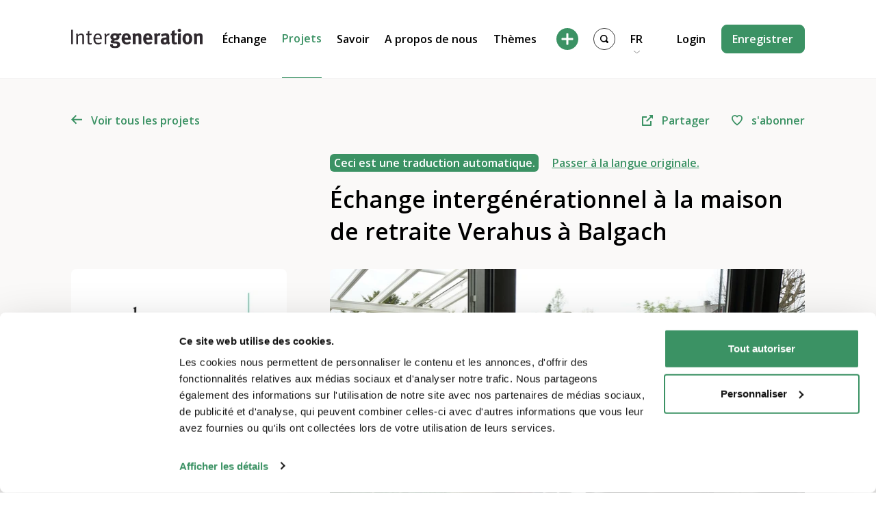

--- FILE ---
content_type: text/html; charset=UTF-8
request_url: https://intergeneration.ch/fr/projets/echange-de-generations-dans-la-vallee-du-rhin-saint-galloise/
body_size: 65983
content:
<!doctype html>
<html lang="fr-FR">

<head>
	<meta charset="UTF-8">
	<meta name="viewport" content="width=device-width, initial-scale=1">

	<link rel="preconnect"
		href="https://fonts.gstatic.com"
		crossorigin />

	<link rel="preload"
		as="style"
		href="https://fonts.googleapis.com/css?family=Open+Sans:400,600,700&display=swap" />

	<link rel="stylesheet"
		href="https://fonts.googleapis.com/css?family=Open+Sans:400,600,700&display=swap"
		media="print" onload="this.media='all'" />

	<script type="text/javascript">
	window.dataLayer = window.dataLayer || [];

	function gtag() {
		dataLayer.push(arguments);
	}

	gtag("consent", "default", {
		ad_personalization: "denied",
		ad_storage: "denied",
		ad_user_data: "denied",
		analytics_storage: "denied",
		functionality_storage: "denied",
		personalization_storage: "denied",
		security_storage: "granted",
		wait_for_update: 500,
	});
	gtag("set", "ads_data_redaction", true);
	</script>
<script type="text/javascript">
		(function (w, d, s, l, i) {
		w[l] = w[l] || [];
		w[l].push({'gtm.start': new Date().getTime(), event: 'gtm.js'});
		var f = d.getElementsByTagName(s)[0], j = d.createElement(s), dl = l !== 'dataLayer' ? '&l=' + l : '';
		j.async = true;
		j.src = 'https://www.googletagmanager.com/gtm.js?id=' + i + dl;
		f.parentNode.insertBefore(j, f);
	})(
		window,
		document,
		'script',
		'dataLayer',
		'GTM-WQXZK7'
	);
</script>
<script type="text/javascript"
		id="Cookiebot"
		src="https://consent.cookiebot.com/uc.js"
		data-implementation="wp"
		data-cbid="a79fac82-1ce0-4bac-9f95-cca08294be47"
						data-culture="FR"
				async	></script>
<script type="text/javascript">/* wpack.io publicPath */window.__wpackIolocalMediadist='https://intergeneration.ch/wp-content/themes/localmedia/dist/';</script><meta name='robots' content='index, follow, max-image-preview:large, max-snippet:-1, max-video-preview:-1' />

	<!-- This site is optimized with the Yoast SEO plugin v26.4 - https://yoast.com/wordpress/plugins/seo/ -->
	<title>Échange intergénérationnel à la maison de retraite Verahus à Balgach</title>
	<meta name="description" content="Une classe d&#039;école primaire et des résidents du centre pour personnes âgées et de soins à domicile Verahus interagissent régulièrement depuis Noël 2020. Différentes actions et projets voient ainsi le jour.
Les civilistes sont également activement encouragés à entrer en action avec les seniors. Les jeux les plus appréciés sont le jass et d&#039;autres jeux, comme par exemple le &quot;onze&quot;." />
	<link rel="canonical" href="https://intergeneration.ch/fr/projets/echange-de-generations-dans-la-vallee-du-rhin-saint-galloise/" />
	<meta property="og:locale" content="fr_FR" />
	<meta property="og:type" content="article" />
	<meta property="og:title" content="Échange intergénérationnel à la maison de retraite Verahus à Balgach" />
	<meta property="og:description" content="Une classe d&#039;école primaire et des résidents du centre pour personnes âgées et de soins à domicile Verahus interagissent régulièrement depuis Noël 2020. Différentes actions et projets voient ainsi le jour.
Les civilistes sont également activement encouragés à entrer en action avec les seniors. Les jeux les plus appréciés sont le jass et d&#039;autres jeux, comme par exemple le &quot;onze&quot;." />
	<meta property="og:url" content="https://intergeneration.ch/fr/projets/echange-de-generations-dans-la-vallee-du-rhin-saint-galloise/" />
	<meta property="og:site_name" content="Intergeneration" />
	<meta property="article:publisher" content="https://www.facebook.com/intergeneration.ch" />
	<meta property="article:modified_time" content="2024-05-08T10:07:36+00:00" />
	<meta name="twitter:card" content="summary_large_image" />
	<meta name="twitter:site" content="@intergenerativ" />
	<script type="application/ld+json" class="yoast-schema-graph">{"@context":"https://schema.org","@graph":[{"@type":"WebPage","@id":"https://intergeneration.ch/fr/projets/echange-de-generations-dans-la-vallee-du-rhin-saint-galloise/","url":"https://intergeneration.ch/fr/projets/echange-de-generations-dans-la-vallee-du-rhin-saint-galloise/","name":"Generationenaustausch im Seniorenzentrum Verahus in Balgach - Intergeneration","isPartOf":{"@id":"https://intergeneration.ch/fr/#website"},"datePublished":"2021-05-26T22:00:00+00:00","dateModified":"2024-05-08T10:07:36+00:00","breadcrumb":{"@id":"https://intergeneration.ch/fr/projets/echange-de-generations-dans-la-vallee-du-rhin-saint-galloise/#breadcrumb"},"inLanguage":"fr-FR","potentialAction":[{"@type":"ReadAction","target":["https://intergeneration.ch/fr/projets/echange-de-generations-dans-la-vallee-du-rhin-saint-galloise/"]}]},{"@type":"BreadcrumbList","@id":"https://intergeneration.ch/fr/projets/echange-de-generations-dans-la-vallee-du-rhin-saint-galloise/#breadcrumb","itemListElement":[{"@type":"ListItem","position":1,"name":"Home","item":"https://intergeneration.ch/fr/"},{"@type":"ListItem","position":2,"name":"Generationenaustausch im Seniorenzentrum Verahus in Balgach"}]},{"@type":"WebSite","@id":"https://intergeneration.ch/fr/#website","url":"https://intergeneration.ch/fr/","name":"Intergeneration","description":"","potentialAction":[{"@type":"SearchAction","target":{"@type":"EntryPoint","urlTemplate":"https://intergeneration.ch/fr/?s={search_term_string}"},"query-input":{"@type":"PropertyValueSpecification","valueRequired":true,"valueName":"search_term_string"}}],"inLanguage":"fr-FR"}]}</script>
	<!-- / Yoast SEO plugin. -->


<link href='//scripts.sirv.com'  rel='dns-prefetch' />
<link rel='dns-prefetch' href='//challenges.cloudflare.com' />
<link href='//bereausk.sirv.com'  rel='dns-prefetch' />
<link href='https://bereausk.sirv.com' crossorigin rel='preconnect' />
<link href='https://scripts.sirv.com' crossorigin rel='preconnect' />
<style>
.sirv-flx{
    display: flex;
    width: 100%;
}

.sirv-inln-flx{
    display: inline-flex;
}

.sirv-img-container.sirv-flx, .sirv-img-container.sirv-inln-flx{
    max-width: 100%;
    flex-direction: column;
    align-items: center;
    justify-content: center;
    text-align: center;
    margin: 0;
}

.sirv-img-container__link{
    display: flex;
    max-width: 100%;
    height: 100%;
    box-shadow: none !important;
}

.sirv-img-container__img{
    display: block;
    height: auto;
}

.sirv-img-container__cap{
    display: block;
    text-align: center;
}

figure.sirv-img-container{
    margin-bottom: 10px;
}

.elementor figure.sirv-img-container{
    padding: 5px 0;
}

.elementor figure.sirv-img-container.aligncenter{
    margin-left: auto !important;
    margin-right: auto !important;
}

img.Sirv.placeholder-blurred {
    filter: blur(6px);
}

img.Sirv.sirv-image-loaded {
    filter: none;
}

img.Sirv:not([src]){
    font-size: 0;
    line-height: 0;
    opacity:0;
}
</style>
<style id='wp-img-auto-sizes-contain-inline-css'>
img:is([sizes=auto i],[sizes^="auto," i]){contain-intrinsic-size:3000px 1500px}
/*# sourceURL=wp-img-auto-sizes-contain-inline-css */
</style>
<style id='classic-theme-styles-inline-css'>
/*! This file is auto-generated */
.wp-block-button__link{color:#fff;background-color:#32373c;border-radius:9999px;box-shadow:none;text-decoration:none;padding:calc(.667em + 2px) calc(1.333em + 2px);font-size:1.125em}.wp-block-file__button{background:#32373c;color:#fff;text-decoration:none}
/*# sourceURL=/wp-includes/css/classic-themes.min.css */
</style>
<link rel='stylesheet' id='bb-tcs-editor-style-shared-css' href='https://intergeneration.ch/wp-content/themes/localmedia/editor-style-shared.css' media='all' />
<link rel='stylesheet' id='wpackio_localMediaapp_app__vendors~main-68b8ded5_css_style-css' href='https://intergeneration.ch/wp-content/themes/localmedia/dist/app/vendors~main-68b8ded5.css?ver=1.0.0' media='all' />
<link rel='stylesheet' id='wpackio_localMediaapp_app__main-943622e2_css_style-css' href='https://intergeneration.ch/wp-content/themes/localmedia/dist/app/main-943622e2.css?ver=1.0.0' media='all' />
<link rel='stylesheet' id='um_modal-css' href='https://intergeneration.ch/wp-content/plugins/ultimate-member/assets/css/um-modal.min.css?ver=2.10.6' media='all' />
<link rel='stylesheet' id='um_ui-css' href='https://intergeneration.ch/wp-content/plugins/ultimate-member/assets/libs/jquery-ui/jquery-ui.min.css?ver=1.13.2' media='all' />
<link rel='stylesheet' id='um_tipsy-css' href='https://intergeneration.ch/wp-content/plugins/ultimate-member/assets/libs/tipsy/tipsy.min.css?ver=1.0.0a' media='all' />
<link rel='stylesheet' id='um_raty-css' href='https://intergeneration.ch/wp-content/plugins/ultimate-member/assets/libs/raty/um-raty.min.css?ver=2.6.0' media='all' />
<link rel='stylesheet' id='select2-css' href='https://intergeneration.ch/wp-content/plugins/ultimate-member/assets/libs/select2/select2.min.css?ver=4.0.13' media='all' />
<link rel='stylesheet' id='um_fileupload-css' href='https://intergeneration.ch/wp-content/plugins/ultimate-member/assets/css/um-fileupload.min.css?ver=2.10.6' media='all' />
<link rel='stylesheet' id='um_confirm-css' href='https://intergeneration.ch/wp-content/plugins/ultimate-member/assets/libs/um-confirm/um-confirm.min.css?ver=1.0' media='all' />
<link rel='stylesheet' id='um_datetime-css' href='https://intergeneration.ch/wp-content/plugins/ultimate-member/assets/libs/pickadate/default.min.css?ver=3.6.2' media='all' />
<link rel='stylesheet' id='um_datetime_date-css' href='https://intergeneration.ch/wp-content/plugins/ultimate-member/assets/libs/pickadate/default.date.min.css?ver=3.6.2' media='all' />
<link rel='stylesheet' id='um_datetime_time-css' href='https://intergeneration.ch/wp-content/plugins/ultimate-member/assets/libs/pickadate/default.time.min.css?ver=3.6.2' media='all' />
<link rel='stylesheet' id='um_fonticons_ii-css' href='https://intergeneration.ch/wp-content/plugins/ultimate-member/assets/libs/legacy/fonticons/fonticons-ii.min.css?ver=2.10.6' media='all' />
<link rel='stylesheet' id='um_fonticons_fa-css' href='https://intergeneration.ch/wp-content/plugins/ultimate-member/assets/libs/legacy/fonticons/fonticons-fa.min.css?ver=2.10.6' media='all' />
<link rel='stylesheet' id='um_fontawesome-css' href='https://intergeneration.ch/wp-content/plugins/ultimate-member/assets/css/um-fontawesome.min.css?ver=6.5.2' media='all' />
<link rel='stylesheet' id='um_common-css' href='https://intergeneration.ch/wp-content/plugins/ultimate-member/assets/css/common.min.css?ver=2.10.6' media='all' />
<link rel='stylesheet' id='um_responsive-css' href='https://intergeneration.ch/wp-content/plugins/ultimate-member/assets/css/um-responsive.min.css?ver=2.10.6' media='all' />
<link rel='stylesheet' id='um_styles-css' href='https://intergeneration.ch/wp-content/plugins/ultimate-member/assets/css/um-styles.min.css?ver=2.10.6' media='all' />
<link rel='stylesheet' id='um_crop-css' href='https://intergeneration.ch/wp-content/plugins/ultimate-member/assets/libs/cropper/cropper.min.css?ver=1.6.1' media='all' />
<link rel='stylesheet' id='um_profile-css' href='https://intergeneration.ch/wp-content/plugins/ultimate-member/assets/css/um-profile.min.css?ver=2.10.6' media='all' />
<link rel='stylesheet' id='um_account-css' href='https://intergeneration.ch/wp-content/plugins/ultimate-member/assets/css/um-account.min.css?ver=2.10.6' media='all' />
<link rel='stylesheet' id='um_misc-css' href='https://intergeneration.ch/wp-content/plugins/ultimate-member/assets/css/um-misc.min.css?ver=2.10.6' media='all' />
<link rel='stylesheet' id='um_default_css-css' href='https://intergeneration.ch/wp-content/plugins/ultimate-member/assets/css/um-old-default.min.css?ver=2.10.6' media='all' />
<script defer src="https://scripts.sirv.com/sirvjs/v3/sirv.js?modules=lazyimage%2Cgallery%2Cmodel&amp;ver=6.9" id="sirv-js-js"></script>
<script src="https://intergeneration.ch/wp-includes/js/jquery/jquery.min.js?ver=3.7.1" id="jquery-core-js"></script>
<script src="https://intergeneration.ch/wp-includes/js/jquery/jquery-migrate.min.js?ver=3.4.1" id="jquery-migrate-js"></script>
<script defer src="https://intergeneration.ch/wp-content/plugins/ultimate-member/assets/js/um-gdpr.min.js?ver=2.10.6" id="um-gdpr-js"></script>
<link rel='shortlink' href='https://intergeneration.ch/?p=2661' />
<style></style>    <style>
        .table--data--wrap {
        position: relative!important;
        margin-bottom: 2rem;
        }
        .table--data--wrap .table--data--head, .lm_acc_head{
        display: grid;
        grid-template-columns: 1fr 1fr;
        padding: 0.5rem;
        margin-bottom: 0.25rem;
        position: relative;
        grid-gap: 1rem;
        }
        .lm_acc_head .lm_acc_head--inner p{
        margin-bottom: 0!important;
        }
        .table--data--wrap .table--data--head {
        border-bottom: 1px solid #E3E3E3;
        }
        .table--data--wrap .table--data--head p {
        font-weight: 700;
        margin-bottom: 0;
        }
        .lm_acc_head {
        cursor: pointer;
        } 
        details {
        border-bottom: 1px solid #E3E3E3;
        }
        details .lm_acc_head::after {
        content: "+";
        position: absolute;
        right: 0.5rem;
        top: 50%;
        transform: translateY(-50%);
        font-size: 20px;
        }
        details[open] .lm_acc_head:after {
        content: "-";
        } 
        .table--data--wrap p {
        word-wrap: break-word;
        hyphens: auto;
        }
        .details--inner {
        padding: 0.5rem;
        margin-bottom: 0.5rem;
        }
        .lm_center--head {
        display: none;
        } 
        @media only screen and (min-width: 860px) {
            .lm_only--mobile {
            display: none;
            }
            .table--data--wrap .table--data--head, .lm_acc_head{
            grid-template-columns: 1fr 1fr 1fr;
            }
            .lm_center--head {
            display: block;
            }
            .link--anker {
                font-size: inherit!important;
            }
        }



        .lm--std--design a{
        font-size: inherit !important;
        text-decoration: underline
        } 
        .lm--std--design h2{
        font-size: calc(20px + (30 - 20) * ((100vw - 300px) / (1920 - 300))) !important;
        font-weight: 700 !important;
        margin-bottom: .5rem !important;
        }
        .lm--std--design h3 {
        font-size: calc(18px + (22 - 18) * ((100vw - 300px) / (1920 - 300))) !important;
        margin-bottom: .3rem !important
        font-weight: 700 !important;
        }
        .lm--std--design h4 {
        font-size: calc(17px + (18 - 17) * ((100vw - 300px) / (1920 - 300))) !important;
        margin-bottom: .2rem !important
        font-weight: 700 !important;
        }
        .lm--std--design strong {
        font-weight: 700;
        }
        .lm--std--design ul {
        list-style: disc !important;
        padding-left: 1.3rem !important
        }
        .lm--std--design ol {
        list-style: decimal !important
        } 
        .lm--std--design ol,
        .lm--std--design p,
        .lm--std--design ul {
        font-size: 16px !important;
        margin-bottom: 1rem !important
        } 
        .lm--std--design li,
        .lm--std--design p,
        .lm--std--design a {
        font-size: 16px !important;
        } 
        .lm--std--design li,
        .lm--std--design p {
            font-weight: 400 !important;
        } 
        .lm--std--design ol+h2,
        .lm--std--design p+h2,
        .lm--std--design ul+h2 {
        padding-top: 1.5rem !important
        }
        .lm--std--design ol+h3,
        .lm--std--design p+h3,
        .lm--std--design ul+h3 {
        padding-top: .75rem !important
        } 

    </style>
    <link rel="alternate" href="https://intergeneration.ch/de/projekte/generationenaustausch-im-st-galler-rheintal/" hreflang="de" /><link rel="alternate" href="https://intergeneration.ch/fr/projets/echange-de-generations-dans-la-vallee-du-rhin-saint-galloise/" hreflang="fr" /><link rel="alternate" href="https://intergeneration.ch/it/progetti/scambio-intergenerazionale-nella-valle-del-reno-sangallese/" hreflang="it" /><meta property="fb:app_id" content="966242223397117" /><meta property="twitter:image" content="https://bereausk.sirv.com/intergeneration_live_22/2022/02/dsc05775-2-scaled.jpg?cy=center&cw=1200&ch=800&w=1200&h=680&scale.option=fill" /><meta property="og:image" content="https://bereausk.sirv.com/intergeneration_live_22/2022/02/dsc05775-2-scaled.jpg?cy=center&cw=1200&ch=800&w=1200&h=680&scale.option=fill" /><meta property="og:image:width" content="1200"><meta property="og:image:height" content="680"><meta property="og:image:type" content="image/jpeg"><link rel="icon" href="https://bereausk.sirv.com/intergeneration_live_22/2022/03/cropped-intergen-fav.jpg?w=32&#038;h=32&#038;scale.option=fill&#038;cw=32&#038;ch=32&#038;cx=center&#038;cy=center" sizes="32x32" />
<link rel="icon" href="https://bereausk.sirv.com/intergeneration_live_22/2022/03/cropped-intergen-fav.jpg?w=192&#038;h=192&#038;scale.option=fill&#038;cw=192&#038;ch=192&#038;cx=center&#038;cy=center" sizes="192x192" />
<link rel="apple-touch-icon" href="https://bereausk.sirv.com/intergeneration_live_22/2022/03/cropped-intergen-fav.jpg?w=180&#038;h=180&#038;scale.option=fill&#038;cw=180&#038;ch=180&#038;cx=center&#038;cy=center" />
<meta name="msapplication-TileImage" content="https://bereausk.sirv.com/intergeneration_live_22/2022/03/cropped-intergen-fav.jpg?w=270&#038;h=270&#038;scale.option=fill&#038;cw=270&#038;ch=270&#038;cx=center&#038;cy=center" />
		<style id="wp-custom-css">
			p iframe.wp-embedded-content,
.gform_required_legend {
	display:none !important;
}		</style>
		
	<script src="https://unpkg.com/tippy.js@2.0.8/dist/tippy.all.js"></script>

		<script>
		var lm_translations = {
			'back': 'Précédent',
			'next': 'Suivant',
			'draft': 'Enregistrer le projet',
			'choose_title': 'Bitte geben Sie einen Titel ein',
			'choose_project': 'Veuillez sélectionner un projet',
			'please_fill_out': 'Bitte füllen Sie folgende Felder aus'
		};
	</script>
<style id='global-styles-inline-css'>
:root{--wp--preset--aspect-ratio--square: 1;--wp--preset--aspect-ratio--4-3: 4/3;--wp--preset--aspect-ratio--3-4: 3/4;--wp--preset--aspect-ratio--3-2: 3/2;--wp--preset--aspect-ratio--2-3: 2/3;--wp--preset--aspect-ratio--16-9: 16/9;--wp--preset--aspect-ratio--9-16: 9/16;--wp--preset--color--black: #000000;--wp--preset--color--cyan-bluish-gray: #abb8c3;--wp--preset--color--white: #ffffff;--wp--preset--color--pale-pink: #f78da7;--wp--preset--color--vivid-red: #cf2e2e;--wp--preset--color--luminous-vivid-orange: #ff6900;--wp--preset--color--luminous-vivid-amber: #fcb900;--wp--preset--color--light-green-cyan: #7bdcb5;--wp--preset--color--vivid-green-cyan: #00d084;--wp--preset--color--pale-cyan-blue: #8ed1fc;--wp--preset--color--vivid-cyan-blue: #0693e3;--wp--preset--color--vivid-purple: #9b51e0;--wp--preset--gradient--vivid-cyan-blue-to-vivid-purple: linear-gradient(135deg,rgb(6,147,227) 0%,rgb(155,81,224) 100%);--wp--preset--gradient--light-green-cyan-to-vivid-green-cyan: linear-gradient(135deg,rgb(122,220,180) 0%,rgb(0,208,130) 100%);--wp--preset--gradient--luminous-vivid-amber-to-luminous-vivid-orange: linear-gradient(135deg,rgb(252,185,0) 0%,rgb(255,105,0) 100%);--wp--preset--gradient--luminous-vivid-orange-to-vivid-red: linear-gradient(135deg,rgb(255,105,0) 0%,rgb(207,46,46) 100%);--wp--preset--gradient--very-light-gray-to-cyan-bluish-gray: linear-gradient(135deg,rgb(238,238,238) 0%,rgb(169,184,195) 100%);--wp--preset--gradient--cool-to-warm-spectrum: linear-gradient(135deg,rgb(74,234,220) 0%,rgb(151,120,209) 20%,rgb(207,42,186) 40%,rgb(238,44,130) 60%,rgb(251,105,98) 80%,rgb(254,248,76) 100%);--wp--preset--gradient--blush-light-purple: linear-gradient(135deg,rgb(255,206,236) 0%,rgb(152,150,240) 100%);--wp--preset--gradient--blush-bordeaux: linear-gradient(135deg,rgb(254,205,165) 0%,rgb(254,45,45) 50%,rgb(107,0,62) 100%);--wp--preset--gradient--luminous-dusk: linear-gradient(135deg,rgb(255,203,112) 0%,rgb(199,81,192) 50%,rgb(65,88,208) 100%);--wp--preset--gradient--pale-ocean: linear-gradient(135deg,rgb(255,245,203) 0%,rgb(182,227,212) 50%,rgb(51,167,181) 100%);--wp--preset--gradient--electric-grass: linear-gradient(135deg,rgb(202,248,128) 0%,rgb(113,206,126) 100%);--wp--preset--gradient--midnight: linear-gradient(135deg,rgb(2,3,129) 0%,rgb(40,116,252) 100%);--wp--preset--font-size--small: 13px;--wp--preset--font-size--medium: 20px;--wp--preset--font-size--large: 36px;--wp--preset--font-size--x-large: 42px;--wp--preset--spacing--20: 0.44rem;--wp--preset--spacing--30: 0.67rem;--wp--preset--spacing--40: 1rem;--wp--preset--spacing--50: 1.5rem;--wp--preset--spacing--60: 2.25rem;--wp--preset--spacing--70: 3.38rem;--wp--preset--spacing--80: 5.06rem;--wp--preset--shadow--natural: 6px 6px 9px rgba(0, 0, 0, 0.2);--wp--preset--shadow--deep: 12px 12px 50px rgba(0, 0, 0, 0.4);--wp--preset--shadow--sharp: 6px 6px 0px rgba(0, 0, 0, 0.2);--wp--preset--shadow--outlined: 6px 6px 0px -3px rgb(255, 255, 255), 6px 6px rgb(0, 0, 0);--wp--preset--shadow--crisp: 6px 6px 0px rgb(0, 0, 0);}:where(.is-layout-flex){gap: 0.5em;}:where(.is-layout-grid){gap: 0.5em;}body .is-layout-flex{display: flex;}.is-layout-flex{flex-wrap: wrap;align-items: center;}.is-layout-flex > :is(*, div){margin: 0;}body .is-layout-grid{display: grid;}.is-layout-grid > :is(*, div){margin: 0;}:where(.wp-block-columns.is-layout-flex){gap: 2em;}:where(.wp-block-columns.is-layout-grid){gap: 2em;}:where(.wp-block-post-template.is-layout-flex){gap: 1.25em;}:where(.wp-block-post-template.is-layout-grid){gap: 1.25em;}.has-black-color{color: var(--wp--preset--color--black) !important;}.has-cyan-bluish-gray-color{color: var(--wp--preset--color--cyan-bluish-gray) !important;}.has-white-color{color: var(--wp--preset--color--white) !important;}.has-pale-pink-color{color: var(--wp--preset--color--pale-pink) !important;}.has-vivid-red-color{color: var(--wp--preset--color--vivid-red) !important;}.has-luminous-vivid-orange-color{color: var(--wp--preset--color--luminous-vivid-orange) !important;}.has-luminous-vivid-amber-color{color: var(--wp--preset--color--luminous-vivid-amber) !important;}.has-light-green-cyan-color{color: var(--wp--preset--color--light-green-cyan) !important;}.has-vivid-green-cyan-color{color: var(--wp--preset--color--vivid-green-cyan) !important;}.has-pale-cyan-blue-color{color: var(--wp--preset--color--pale-cyan-blue) !important;}.has-vivid-cyan-blue-color{color: var(--wp--preset--color--vivid-cyan-blue) !important;}.has-vivid-purple-color{color: var(--wp--preset--color--vivid-purple) !important;}.has-black-background-color{background-color: var(--wp--preset--color--black) !important;}.has-cyan-bluish-gray-background-color{background-color: var(--wp--preset--color--cyan-bluish-gray) !important;}.has-white-background-color{background-color: var(--wp--preset--color--white) !important;}.has-pale-pink-background-color{background-color: var(--wp--preset--color--pale-pink) !important;}.has-vivid-red-background-color{background-color: var(--wp--preset--color--vivid-red) !important;}.has-luminous-vivid-orange-background-color{background-color: var(--wp--preset--color--luminous-vivid-orange) !important;}.has-luminous-vivid-amber-background-color{background-color: var(--wp--preset--color--luminous-vivid-amber) !important;}.has-light-green-cyan-background-color{background-color: var(--wp--preset--color--light-green-cyan) !important;}.has-vivid-green-cyan-background-color{background-color: var(--wp--preset--color--vivid-green-cyan) !important;}.has-pale-cyan-blue-background-color{background-color: var(--wp--preset--color--pale-cyan-blue) !important;}.has-vivid-cyan-blue-background-color{background-color: var(--wp--preset--color--vivid-cyan-blue) !important;}.has-vivid-purple-background-color{background-color: var(--wp--preset--color--vivid-purple) !important;}.has-black-border-color{border-color: var(--wp--preset--color--black) !important;}.has-cyan-bluish-gray-border-color{border-color: var(--wp--preset--color--cyan-bluish-gray) !important;}.has-white-border-color{border-color: var(--wp--preset--color--white) !important;}.has-pale-pink-border-color{border-color: var(--wp--preset--color--pale-pink) !important;}.has-vivid-red-border-color{border-color: var(--wp--preset--color--vivid-red) !important;}.has-luminous-vivid-orange-border-color{border-color: var(--wp--preset--color--luminous-vivid-orange) !important;}.has-luminous-vivid-amber-border-color{border-color: var(--wp--preset--color--luminous-vivid-amber) !important;}.has-light-green-cyan-border-color{border-color: var(--wp--preset--color--light-green-cyan) !important;}.has-vivid-green-cyan-border-color{border-color: var(--wp--preset--color--vivid-green-cyan) !important;}.has-pale-cyan-blue-border-color{border-color: var(--wp--preset--color--pale-cyan-blue) !important;}.has-vivid-cyan-blue-border-color{border-color: var(--wp--preset--color--vivid-cyan-blue) !important;}.has-vivid-purple-border-color{border-color: var(--wp--preset--color--vivid-purple) !important;}.has-vivid-cyan-blue-to-vivid-purple-gradient-background{background: var(--wp--preset--gradient--vivid-cyan-blue-to-vivid-purple) !important;}.has-light-green-cyan-to-vivid-green-cyan-gradient-background{background: var(--wp--preset--gradient--light-green-cyan-to-vivid-green-cyan) !important;}.has-luminous-vivid-amber-to-luminous-vivid-orange-gradient-background{background: var(--wp--preset--gradient--luminous-vivid-amber-to-luminous-vivid-orange) !important;}.has-luminous-vivid-orange-to-vivid-red-gradient-background{background: var(--wp--preset--gradient--luminous-vivid-orange-to-vivid-red) !important;}.has-very-light-gray-to-cyan-bluish-gray-gradient-background{background: var(--wp--preset--gradient--very-light-gray-to-cyan-bluish-gray) !important;}.has-cool-to-warm-spectrum-gradient-background{background: var(--wp--preset--gradient--cool-to-warm-spectrum) !important;}.has-blush-light-purple-gradient-background{background: var(--wp--preset--gradient--blush-light-purple) !important;}.has-blush-bordeaux-gradient-background{background: var(--wp--preset--gradient--blush-bordeaux) !important;}.has-luminous-dusk-gradient-background{background: var(--wp--preset--gradient--luminous-dusk) !important;}.has-pale-ocean-gradient-background{background: var(--wp--preset--gradient--pale-ocean) !important;}.has-electric-grass-gradient-background{background: var(--wp--preset--gradient--electric-grass) !important;}.has-midnight-gradient-background{background: var(--wp--preset--gradient--midnight) !important;}.has-small-font-size{font-size: var(--wp--preset--font-size--small) !important;}.has-medium-font-size{font-size: var(--wp--preset--font-size--medium) !important;}.has-large-font-size{font-size: var(--wp--preset--font-size--large) !important;}.has-x-large-font-size{font-size: var(--wp--preset--font-size--x-large) !important;}
/*# sourceURL=global-styles-inline-css */
</style>
</head>

<body class="attachment wp-singular projekt-template-default single single-projekt postid-2661 attachmentid-2661 attachment- wp-theme-localmedia preload logged-out">
		<div id="root">



		<!-- "site-header-scroll" - class to hide navbar on scroll -->
		<header id="master" class="site-header site-header-scroll">
			<div class="navigation flex items-center w-full">
				<div class="container w-full h-full">
					<div class="header--grid header items-center h-full">
						<div class="header-left flex items-center">
							<a href="/fr/" class="brand" name="Intergeneration">
								<svg width="193" height="29" viewBox="0 0 193 29" fill="none" xmlns="http://www.w3.org/2000/svg">
<g clip-path="url(#clip0_1360_4819)">
<path d="M0 1.53076H2.44887V22.5318H0V1.53076Z" fill="#2F292E"/>
<path d="M7.00781 7.56542L9.33641 6.92041C9.70662 7.66358 9.89402 8.4844 9.88303 9.3146C10.4851 8.61813 11.2214 8.0501 12.0479 7.64439C12.8743 7.23868 13.774 7.0036 14.6933 6.95321C15.4594 6.92707 16.2173 7.11862 16.879 7.5056C17.5407 7.89258 18.0793 8.45915 18.4321 9.13968C18.672 9.70306 18.7947 10.3094 18.7929 10.9217V22.5318H16.3769V12.2226C16.3769 10.5937 16.2894 10.1673 15.8302 9.67539C15.6088 9.45825 15.3451 9.28894 15.0555 9.17798C14.7658 9.06702 14.4565 9.01679 14.1466 9.03038C12.5258 9.24738 11.0304 10.0202 9.91583 11.2169V22.5318H7.58723V11.1731C7.73969 9.93995 7.53876 8.68882 7.00781 7.56542Z" fill="#2F292E"/>
<path d="M30.4563 7.2589L29.7238 9.12836H26.5097V18.9675C26.5097 20.6511 26.9688 21.2305 28.4666 21.2305C28.9945 21.2604 29.5213 21.1551 29.9971 20.9244L30.336 22.4549C29.4995 22.8767 28.5723 23.0869 27.6357 23.0671C26.9487 23.0779 26.2683 22.9321 25.646 22.6408C24.5528 22.116 24.1811 21.143 24.1811 19.6125V9.17207H22.1914V7.30264H24.1811V7.11681C24.1811 6.35154 24.2467 5.49881 24.3997 3.93549V3.5419L26.8814 2.98438C26.6982 4.4169 26.596 5.8586 26.5753 7.30264L30.4563 7.2589Z" fill="#2F292E"/>
<path d="M43.7077 19.4706L44.626 21.0011C43.2067 22.2476 41.3766 22.9252 39.4878 22.9034C35.2679 22.9034 32.7207 19.8423 32.7207 14.7916C32.554 12.7079 33.2137 10.6424 34.5573 9.04112C35.0976 8.3503 35.7901 7.79359 36.5808 7.41434C37.3715 7.03509 38.2392 6.84353 39.1161 6.85464C39.8846 6.82884 40.6499 6.96546 41.3619 7.25556C42.074 7.54567 42.7169 7.98275 43.2485 8.53824C44.5713 9.88292 44.9321 11.3151 44.9977 14.9665V15.2944H35.4756V15.6661C35.3865 16.8228 35.6332 17.9807 36.1862 19.0005C36.6029 19.6136 37.1714 20.1081 37.8363 20.4358C38.5012 20.7634 39.2397 20.913 39.9798 20.8699C41.3584 20.9138 42.6984 20.4108 43.7077 19.4706V19.4706ZM35.4756 13.5343H42.4614C42.5344 12.3577 42.2889 11.1832 41.7508 10.1344C41.4426 9.70138 41.0338 9.3498 40.5596 9.10984C40.0854 8.86989 39.56 8.74877 39.0286 8.7569C36.8422 8.7569 35.5959 10.353 35.4756 13.5015V13.5343Z" fill="#2F292E"/>
<path d="M48.6367 7.53217L51.0309 6.88717C51.395 7.58832 51.5719 8.37156 51.5447 9.16112V9.36884C52.0072 8.6369 52.6368 8.02527 53.3819 7.58432C54.1269 7.14337 54.9661 6.88569 55.8302 6.83252C56.1132 6.84219 56.3932 6.89375 56.6611 6.98556L55.6772 9.58746C55.4652 9.50289 55.2384 9.462 55.0103 9.46722C54.0508 9.48383 53.1361 9.87639 52.463 10.5605C52.1298 10.863 51.8751 11.2419 51.7209 11.6647C51.5666 12.0875 51.5174 12.5414 51.5775 12.9874V22.5314H49.1942V10.8994C49.2856 9.74831 49.0942 8.59235 48.6367 7.53217V7.53217Z" fill="#2F292E"/>
<path d="M72.2416 5.96924L74.0127 8.53835C73.6376 8.92099 73.1879 9.22232 72.6913 9.42357C72.1948 9.62482 71.6621 9.72169 71.1265 9.70812C70.7601 9.70428 70.3945 9.67138 70.0333 9.60974C70.649 10.3259 70.9764 11.2456 70.9516 12.1898C70.9516 14.8791 68.5027 16.836 65.1574 16.836C64.9536 16.8492 64.7491 16.8492 64.5452 16.836C63.5066 17.328 62.9272 17.6997 62.9272 18.126C62.9272 18.3447 63.1678 18.4977 63.6051 18.4977H65.7915C68.1857 18.4977 69.432 18.9022 70.5362 19.908C70.9884 20.3332 71.3429 20.8516 71.5751 21.4274C71.8073 22.0031 71.9116 22.6224 71.8808 23.2424C71.9056 23.8449 71.8079 24.4462 71.5937 25.0099C71.3795 25.5736 71.0532 26.0881 70.6346 26.5221C69.2571 27.998 66.8957 28.5446 64.4468 28.5446C62.2604 28.5446 59.9208 28.1729 58.5106 26.861C58.1065 26.5175 57.7819 26.0902 57.5592 25.6089C57.3364 25.1276 57.2209 24.6036 57.2206 24.0732C57.2018 23.5212 57.33 22.9742 57.5923 22.4881H61.3858C61.2452 22.8039 61.1815 23.1486 61.1999 23.4938C61.1999 24.751 62.2932 25.4179 64.1407 25.4179C65.0386 25.487 65.9384 25.3093 66.7426 24.9041C67.0246 24.7387 67.2616 24.5067 67.4332 24.2284C67.6047 23.9502 67.7054 23.6342 67.7265 23.308C67.7339 23.0289 67.6693 22.7526 67.5391 22.5057C67.409 22.2587 67.2175 22.0494 66.9832 21.8977C66.2949 21.5921 65.5497 21.4356 64.7967 21.4385C64.589 21.4385 64.0096 21.4385 63.0584 21.4385C61.7832 21.4724 60.5106 21.3064 59.2868 20.9466C58.9219 20.7855 58.6135 20.519 58.4012 20.1813C58.1989 19.7815 58.094 19.3394 58.0951 18.8913C58.0675 18.3682 58.2438 17.8548 58.5871 17.4592C59.2581 16.85 60.0817 16.4344 60.9703 16.2566C59.9609 16.0871 59.0528 15.5422 58.4283 14.7311C57.8038 13.9201 57.509 12.9029 57.6032 11.8837C57.6032 8.66954 60.2051 6.58145 64.2173 6.58145C65.1718 6.58248 66.1214 6.71866 67.0378 6.98594C67.6612 7.18394 68.3083 7.29794 68.9619 7.32487C70.186 7.29784 71.3557 6.81432 72.2416 5.96924ZM64.1735 9.63159C63.8528 9.59196 63.5273 9.6239 63.2204 9.72514C62.9135 9.82638 62.6329 9.99439 62.3987 10.2171C62.1645 10.4398 61.9826 10.7116 61.8661 11.013C61.7495 11.3144 61.7012 11.6379 61.7247 11.9602C61.7247 13.5454 62.7086 14.1467 64.1517 14.1467C65.7697 14.1467 66.6552 13.3486 66.6552 11.9602C66.6795 11.6348 66.6307 11.308 66.5123 11.0039C66.3939 10.6998 66.2089 10.4261 65.9709 10.2028C65.7329 9.97946 65.448 9.81226 65.1369 9.71343C64.8259 9.61459 64.4968 9.58662 64.1735 9.63159Z" fill="#2F292E"/>
<path d="M85.8633 18.3771L87.4485 20.8259C85.8107 22.2462 83.7128 23.0232 81.545 23.0124C77.0409 23.0124 74.1328 19.8311 74.1328 14.9006C74.1328 12.091 74.7232 10.2216 76.1007 8.69104C76.7073 7.98973 77.4654 7.43538 78.3176 7.06987C79.1698 6.70436 80.094 6.53722 81.0202 6.58107C82.6894 6.5221 84.3162 7.11402 85.5571 8.23186C86.9893 9.6968 87.6343 11.8067 87.6343 15.0864V16.0376H78.5714V16.1906C78.5714 18.6067 79.7739 19.9842 81.8511 19.9842C83.3402 19.9581 84.7679 19.3862 85.8633 18.3771V18.3771ZM78.637 13.0202H83.3816V12.8453C83.4644 12.0263 83.2926 11.2017 82.8896 10.4839C82.7004 10.1818 82.4326 9.93681 82.1149 9.77507C81.7972 9.61332 81.4415 9.54093 81.0858 9.56561C79.5225 9.56561 78.637 10.79 78.637 12.9656V13.0202Z" fill="#2F292E"/>
<path d="M90.0273 7.49949L93.6678 6.46094C94.0224 7.05416 94.2217 7.72721 94.2473 8.41784C94.8218 7.99138 95.4244 7.60419 96.0511 7.25898C96.9289 6.82538 97.8926 6.59378 98.8716 6.58118C99.6546 6.53719 100.433 6.73077 101.104 7.13654C101.775 7.5423 102.308 8.14134 102.632 8.85513C102.865 9.55965 102.969 10.3003 102.938 11.0416V22.5315H98.9044V12.3426C98.9044 10.5606 98.5983 10.0468 97.527 10.0468C96.4421 10.1752 95.4345 10.6732 94.6736 11.457V22.5315H90.574V11.1728C90.5914 9.92687 90.4068 8.68635 90.0273 7.49949V7.49949Z" fill="#2F292E"/>
<path d="M117.477 18.3771L119.073 20.826C117.432 22.247 115.33 23.0239 113.159 23.0124C108.666 23.0124 105.758 19.8311 105.758 14.9006C105.758 12.091 106.337 10.2216 107.715 8.69106C108.324 7.98952 109.084 7.43518 109.938 7.06972C110.792 6.70426 111.717 6.53718 112.645 6.58109C114.311 6.52152 115.935 7.11371 117.171 8.23188C118.614 9.69682 119.259 11.8068 119.259 15.0865V16.0376H110.196V16.1906C110.196 18.6067 111.388 19.9842 113.476 19.9842C114.962 19.9565 116.385 19.3846 117.477 18.3771ZM110.251 13.0203H114.996V12.8453C115.075 12.0278 114.908 11.2051 114.515 10.4839C114.322 10.1826 114.052 9.93847 113.733 9.77695C113.413 9.61544 113.057 9.54248 112.7 9.56563C111.147 9.56563 110.251 10.79 110.251 12.9656V13.0203Z" fill="#2F292E"/>
<path d="M121.711 7.44479L125.384 6.46088C125.76 7.13165 125.977 7.87964 126.018 8.64735C126.646 7.82811 127.44 7.15019 128.347 6.65765C128.776 6.49335 129.232 6.41175 129.692 6.41714C130.222 6.40021 130.748 6.51674 131.222 6.75604L130.129 10.3637C129.765 10.1596 129.354 10.0541 128.937 10.0576C128.446 10.0755 127.965 10.2036 127.529 10.4326C127.094 10.6616 126.716 10.9855 126.423 11.3804V22.5314H122.323V12.0692C122.371 10.5047 122.165 8.94281 121.711 7.44479V7.44479Z" fill="#2F292E"/>
<path d="M131.832 8.72427C132.628 8.19888 133.483 7.76952 134.379 7.44517C135.728 6.84275 137.188 6.52991 138.665 6.52686C141.299 6.52686 143.103 7.49983 143.715 9.249C143.976 10.165 144.069 11.1206 143.989 12.0696L143.901 17.328V17.6013C143.803 18.2217 143.89 18.8571 144.151 19.4286C144.411 20 144.834 20.4823 145.366 20.8155L143.18 23.3299C142.256 22.9628 141.485 22.2919 140.993 21.4277C140.701 21.7317 140.383 22.0096 140.042 22.2585C139.101 22.8587 137.998 23.1563 136.883 23.1112C133.395 23.1112 131.504 21.3402 131.504 18.2136C131.504 14.5403 134.04 12.8348 139.025 12.8348C139.331 12.8348 139.517 12.8348 139.944 12.8348V12.2008C139.944 10.4516 139.616 9.87216 138.107 9.87216C136.461 10.0195 134.89 10.6339 133.581 11.6432L131.832 8.72427ZM139.889 15.6772H139.703C136.861 15.6772 135.877 16.202 135.877 18.0605C135.85 18.316 135.876 18.5745 135.953 18.8194C136.031 19.0644 136.159 19.2906 136.328 19.4838C136.498 19.6769 136.705 19.8328 136.938 19.9416C137.171 20.0503 137.424 20.1097 137.681 20.1158C138.102 20.1003 138.515 19.9947 138.892 19.8061C139.27 19.6176 139.602 19.3504 139.867 19.0225L139.889 15.6772Z" fill="#2F292E"/>
<path d="M155.624 6.83294L154.585 9.55509H151.95V17.5466C151.95 19.5363 152.322 20.0502 153.722 20.0502C154.226 20.0205 154.723 19.9173 155.197 19.7441L155.711 22.1929C154.659 22.6509 153.525 22.8926 152.377 22.9035C150.3 22.9035 148.616 21.9852 148.157 20.6077C147.892 19.8317 147.799 19.0073 147.884 18.1917V9.55509H146.32V6.88759H147.884C147.85 5.64291 147.901 4.39739 148.037 3.15965L152.191 2.12109C152.049 3.55323 151.95 5.23682 151.95 6.83294H155.624Z" fill="#2F292E"/>
<path d="M158.991 2.34627e-05C159.494 0.00433987 159.984 0.157375 160.4 0.43988C160.816 0.722386 161.139 1.12172 161.329 1.58753C161.518 2.05334 161.565 2.5648 161.465 3.05747C161.364 3.55014 161.12 4.00197 160.763 4.35602C160.405 4.71008 159.952 4.95051 159.458 5.04703C158.965 5.14356 158.454 5.09186 157.989 4.89844C157.525 4.70502 157.129 4.37854 156.85 3.96014C156.571 3.54173 156.422 3.05011 156.422 2.54725C156.423 2.21131 156.491 1.87894 156.621 1.56912C156.751 1.25929 156.94 0.978082 157.179 0.741548C157.417 0.505014 157.7 0.317792 158.011 0.190559C158.322 0.0633264 158.655 -0.00141527 158.991 2.34627e-05ZM156.881 7.13886L160.981 6.49385V22.5316H156.881V7.13886Z" fill="#2F292E"/>
<path d="M170.654 6.55954C171.662 6.51525 172.667 6.70428 173.591 7.11196C174.514 7.51965 175.331 8.13496 175.978 8.90999C177.287 10.52 177.932 12.569 177.782 14.6385C177.937 16.8344 177.235 19.005 175.825 20.6951C175.185 21.4282 174.387 22.0061 173.492 22.3849C172.596 22.7638 171.625 22.9336 170.654 22.8816C166.401 22.8816 163.613 19.7003 163.613 14.7698C163.613 9.83926 166.423 6.55954 170.654 6.55954ZM170.708 9.58779C170.232 9.5861 169.768 9.74005 169.387 10.0262C169.006 10.3123 168.729 10.715 168.598 11.173C168.275 12.3097 168.131 13.4901 168.172 14.6713C168.106 16.0078 168.284 17.3452 168.697 18.6179C168.884 19.0081 169.179 19.3362 169.547 19.5631C169.916 19.7899 170.341 19.9059 170.774 19.897C172.545 19.897 173.31 18.3118 173.31 14.6057C173.31 12.4958 173.037 11.1183 172.49 10.4077C172.273 10.1497 172 9.94538 171.69 9.81073C171.381 9.67607 171.045 9.61475 170.708 9.63153V9.58779Z" fill="#2F292E"/>
<path d="M180.055 7.49949L183.695 6.46094C184.058 7.05133 184.261 7.72552 184.286 8.41784C184.857 7.98649 185.46 7.59907 186.089 7.25898C186.963 6.82342 187.923 6.59168 188.899 6.58118C189.683 6.53646 190.463 6.72962 191.136 7.13534C191.809 7.54106 192.344 8.14046 192.671 8.85513C192.898 9.56085 193.002 10.3006 192.977 11.0416V22.5315H188.932V12.3426C188.932 10.5606 188.626 10.0468 187.554 10.0468C186.473 10.1758 185.469 10.6739 184.712 11.457V22.5315H180.612V11.1728C180.632 9.92589 180.443 8.68446 180.055 7.49949V7.49949Z" fill="#2F292E"/>
</g>
<defs>
<clipPath id="clip0_1360_4819">
<rect width="193" height="28.5335" fill="white"/>
</clipPath>
</defs>
</svg>
							</a>
						</div>

						<div class="header-center h-full  hidden xl:flex items-center justify-center">
							<ul id="header-menu" class="menu"><li id="menu-item-984" class="menu-item menu-item-type-post_type menu-item-object-page menu-item-has-children menu-item-984"><a href="https://intergeneration.ch/fr/echange/">Échange</a>
<ul class="sub-menu">
	<li id="menu-item-7760" class="mobile--nav menu-item menu-item-type-post_type menu-item-object-page menu-item-7760"><a href="https://intergeneration.ch/fr/echange/">Aperçu</a></li>
	<li id="menu-item-987" class="menu-item menu-item-type-post_type menu-item-object-page menu-item-987"><a href="https://intergeneration.ch/fr/contributions/">Contributions</a></li>
	<li id="menu-item-1563" class="menu-item menu-item-type-post_type menu-item-object-page menu-item-1563"><a href="https://intergeneration.ch/fr/reseaux/">Réseaux</a></li>
	<li id="menu-item-1562" class="menu-item menu-item-type-post_type menu-item-object-page menu-item-1562"><a href="https://intergeneration.ch/fr/evenements/">Événements</a></li>
</ul>
</li>
<li id="menu-item-1565" class="menu-item menu-item-type-post_type menu-item-object-page menu-item-1565 current-menu-item"><a href="https://intergeneration.ch/fr/projets/">Projets</a></li>
<li id="menu-item-1566" class="menu-item menu-item-type-post_type menu-item-object-page menu-item-has-children menu-item-1566"><a href="https://intergeneration.ch/fr/savoir/">Savoir</a>
<ul class="sub-menu">
	<li id="menu-item-7762" class="mobile--nav menu-item menu-item-type-post_type menu-item-object-page menu-item-7762"><a href="https://intergeneration.ch/fr/savoir/">Aperçu</a></li>
	<li id="menu-item-1570" class="menu-item menu-item-type-post_type menu-item-object-page menu-item-1570"><a href="https://intergeneration.ch/fr/blog/">Blog</a></li>
	<li id="menu-item-1569" class="menu-item menu-item-type-post_type menu-item-object-page menu-item-1569"><a href="https://intergeneration.ch/fr/bases-de-connaissances/">Bases de connaissances</a></li>
	<li id="menu-item-1568" class="menu-item menu-item-type-post_type menu-item-object-page menu-item-1568"><a href="https://intergeneration.ch/fr/aide/">Aide</a></li>
</ul>
</li>
<li id="menu-item-1571" class="desktop--nav menu-item menu-item-type-post_type menu-item-object-page menu-item-has-children menu-item-1571"><a href="https://intergeneration.ch/fr/a-propos-de-nous/">A propos de nous</a>
<ul class="sub-menu">
	<li id="menu-item-1867" class="desktop--nav menu-item menu-item-type-post_type menu-item-object-page menu-item-1867"><a href="https://intergeneration.ch/fr/contact/">Contact</a></li>
</ul>
</li>
<li id="menu-item-8126" class="mobile--nav menu-item menu-item-type-post_type menu-item-object-page menu-item-8126"><a href="https://intergeneration.ch/fr/a-propos-de-nous/">A propos de nous</a></li>
<li id="menu-item-8127" class="mobile--nav menu-item menu-item-type-post_type menu-item-object-page menu-item-8127"><a href="https://intergeneration.ch/fr/contact/">Contact</a></li>
<li id="menu-item-1567" class="menu-item menu-item-type-post_type menu-item-object-page menu-item-1567"><a href="https://intergeneration.ch/fr/themes/">Thèmes</a></li>
</ul>						</div>


						<div class="header-right flex items-center justify-end h-full">
							<div class="md:hidden">
								<ul class="menu">
									<li class="menu-item"><a href="#searchBox" class="searchboxlink">
											<svg width="42" height="42" viewBox="0 0 42 42" fill="none" xmlns="http://www.w3.org/2000/svg">
<circle cx="21" cy="21" r="20.5" fill="white" stroke="black"/>
<path fill-rule="evenodd" clip-rule="evenodd" d="M26 23.586L28.707 26.293C29.098 26.684 29.098 27.316 28.707 27.707L27.707 28.707C27.512 28.902 27.256 29 27 29C26.744 29 26.488 28.902 26.293 28.707L23.586 26C22.536 26.631 21.312 27 20 27C16.141 27 13 23.86 13 20C13 16.14 16.141 13 20 13C23.859 13 27 16.14 27 20C27 21.311 26.63 22.536 26 23.586ZM15 20C15 22.761 17.239 25 20 25C22.761 25 25 22.761 25 20C25 17.239 22.761 15 20 15C17.239 15 15 17.239 15 20Z" fill="black"/>
</svg>
										</a></li>
								</ul>
							</div>

							<div class="hidden md:flex items-center h-full">
								<ul class="menu">
									<li class="menu-item">
										<div class="popover--wrap">
											<div class="create--button" popoverButton="create">
												<p class="flex items-center">
													<svg id="Layer_1" xmlns="http://www.w3.org/2000/svg" viewBox="0 0 42 42">
  <defs>
    <style>
      .cls-1 {
        fill: #fff;
      }

      .cls-2 {
        fill: #3b9264;
      }
    </style>
  </defs>
  <path class="cls-2" d="M21,0C9.42,0,0,9.42,0,21s9.42,21,21,21,21-9.42,21-21S32.58,0,21,0Z"/>
  <path class="cls-1" d="M31,19.02h-8.02v-8.02c0-.68-.55-1.22-1.22-1.22h-1.51c-.68,0-1.22.55-1.22,1.22v8.02h-8.02c-.68,0-1.22.55-1.22,1.22v1.51c0,.68.55,1.22,1.22,1.22h8.02v8.02c0,.68.55,1.22,1.22,1.22h1.51c.68,0,1.22-.55,1.22-1.22v-8.02h8.02c.68,0,1.22-.55,1.22-1.22v-1.51c0-.68-.55-1.22-1.22-1.22Z"/>
</svg>												</p>
											</div>
											<div popoverContent="create" class="create--content popup--content hidden">
											<a href="/fr/discussion-create">Saisir une contribution</a>
												<a href="/fr/event-create">Créer un événement</a>
												<a href="/fr/project-create">Créer un projet</a>
												<a href="/fr/network-create">Créer un réseau</a>
											</div>
										</div>

									</li>
									<li class="menu-item"><a href="#searchBox" class="searchboxlink">
											<svg width="42" height="42" viewBox="0 0 42 42" fill="none" xmlns="http://www.w3.org/2000/svg">
<circle cx="21" cy="21" r="20.5" fill="white" stroke="black"/>
<path fill-rule="evenodd" clip-rule="evenodd" d="M26 23.586L28.707 26.293C29.098 26.684 29.098 27.316 28.707 27.707L27.707 28.707C27.512 28.902 27.256 29 27 29C26.744 29 26.488 28.902 26.293 28.707L23.586 26C22.536 26.631 21.312 27 20 27C16.141 27 13 23.86 13 20C13 16.14 16.141 13 20 13C23.859 13 27 16.14 27 20C27 21.311 26.63 22.536 26 23.586ZM15 20C15 22.761 17.239 25 20 25C22.761 25 25 22.761 25 20C25 17.239 22.761 15 20 15C17.239 15 15 17.239 15 20Z" fill="black"/>
</svg>
										</a></li>
									<li class="menu-item"><div class="lang-switch lang"><a href="https://intergeneration.ch/fr/projets/echange-de-generations-dans-la-vallee-du-rhin-saint-galloise/" class="drop-block__link current_lang">FR</a><ul class="submenu--lang"><li><a href="https://intergeneration.ch/fr/projets/echange-de-generations-dans-la-vallee-du-rhin-saint-galloise/" class="drop-block__link">Français</a></li><li><a href="https://intergeneration.ch/de/projekte/generationenaustausch-im-st-galler-rheintal/" class="drop-block__link">Deutsch</a></li><li><a href="https://intergeneration.ch/it/progetti/scambio-intergenerazionale-nella-valle-del-reno-sangallese/" class="drop-block__link">Italiano</a></li></ul></div></li>
								</ul>
								<ul id="header-menu" class="menu"><li id="menu-item-1890" class="menu-item menu-item-type-post_type menu-item-object-page menu-item-1890"><a href="https://intergeneration.ch/fr/login/">Login</a></li>
<li id="menu-item-1891" class="nav--button menu-item menu-item-type-post_type menu-item-object-page menu-item-1891"><a href="https://intergeneration.ch/fr/register/">Enregistrer</a></li>
</ul>							</div>

							<div class="header--burger xl:hidden ml-20">
								<button class="burger burger--menu--toggle" aria-label="Hamburger Button">
									<div class="button--wrapper">
										<b></b>
										<b></b>
										<b></b>
									</div>
								</button>
							</div>
						</div>
					</div>
					<div class="header-mobile-content">
						<div class="mobile--inner--wrapper">
							<div class="container">
								<ul id="header-menu" class="menu"><li class="menu-item menu-item-type-post_type menu-item-object-page menu-item-has-children menu-item-984"><a href="https://intergeneration.ch/fr/echange/">Échange</a>
<ul class="sub-menu">
	<li class="mobile--nav menu-item menu-item-type-post_type menu-item-object-page menu-item-7760"><a href="https://intergeneration.ch/fr/echange/">Aperçu</a></li>
	<li class="menu-item menu-item-type-post_type menu-item-object-page menu-item-987"><a href="https://intergeneration.ch/fr/contributions/">Contributions</a></li>
	<li class="menu-item menu-item-type-post_type menu-item-object-page menu-item-1563"><a href="https://intergeneration.ch/fr/reseaux/">Réseaux</a></li>
	<li class="menu-item menu-item-type-post_type menu-item-object-page menu-item-1562"><a href="https://intergeneration.ch/fr/evenements/">Événements</a></li>
</ul>
</li>
<li class="menu-item menu-item-type-post_type menu-item-object-page menu-item-1565 current-menu-item"><a href="https://intergeneration.ch/fr/projets/">Projets</a></li>
<li class="menu-item menu-item-type-post_type menu-item-object-page menu-item-has-children menu-item-1566"><a href="https://intergeneration.ch/fr/savoir/">Savoir</a>
<ul class="sub-menu">
	<li class="mobile--nav menu-item menu-item-type-post_type menu-item-object-page menu-item-7762"><a href="https://intergeneration.ch/fr/savoir/">Aperçu</a></li>
	<li class="menu-item menu-item-type-post_type menu-item-object-page menu-item-1570"><a href="https://intergeneration.ch/fr/blog/">Blog</a></li>
	<li class="menu-item menu-item-type-post_type menu-item-object-page menu-item-1569"><a href="https://intergeneration.ch/fr/bases-de-connaissances/">Bases de connaissances</a></li>
	<li class="menu-item menu-item-type-post_type menu-item-object-page menu-item-1568"><a href="https://intergeneration.ch/fr/aide/">Aide</a></li>
</ul>
</li>
<li class="desktop--nav menu-item menu-item-type-post_type menu-item-object-page menu-item-has-children menu-item-1571"><a href="https://intergeneration.ch/fr/a-propos-de-nous/">A propos de nous</a>
<ul class="sub-menu">
	<li class="desktop--nav menu-item menu-item-type-post_type menu-item-object-page menu-item-1867"><a href="https://intergeneration.ch/fr/contact/">Contact</a></li>
</ul>
</li>
<li class="mobile--nav menu-item menu-item-type-post_type menu-item-object-page menu-item-8126"><a href="https://intergeneration.ch/fr/a-propos-de-nous/">A propos de nous</a></li>
<li class="mobile--nav menu-item menu-item-type-post_type menu-item-object-page menu-item-8127"><a href="https://intergeneration.ch/fr/contact/">Contact</a></li>
<li class="menu-item menu-item-type-post_type menu-item-object-page menu-item-1567"><a href="https://intergeneration.ch/fr/themes/">Thèmes</a></li>
</ul>
								<div class="block md:hidden">
									<ul id="header-menu" class="menu"><li class="menu-item menu-item-type-post_type menu-item-object-page menu-item-1890"><a href="https://intergeneration.ch/fr/login/">Login</a></li>
<li class="nav--button menu-item menu-item-type-post_type menu-item-object-page menu-item-1891"><a href="https://intergeneration.ch/fr/register/">Enregistrer</a></li>
</ul>
									<ul class="language--switch language--switch--mobile mt-20 font-bold">
											<li class="lang-item lang-item-2 lang-item-de no-translation lang-item-first"><a lang="de-CH" hreflang="de-CH" href="https://intergeneration.ch/de/">Deutsch</a></li>
	<li class="lang-item lang-item-4 lang-item-fr current-lang no-translation"><a lang="fr-FR" hreflang="fr-FR" href="https://intergeneration.ch/fr/" aria-current="true">Français</a></li>
	<li class="lang-item lang-item-121 lang-item-it no-translation"><a lang="it-IT" hreflang="it-IT" href="https://intergeneration.ch/it/">Italiano</a></li>
									</ul>
								</div>
							</div>
						</div>
					</div>
				</div>
			</div>
					</header>

		<main id="primary" class="site-main"> <!-- main start -->

<article class="content__group">
	
 <header class="cover__section">
     <section class="cover">
         <div class="container cover-container">
             <div class="cover-top cover-top-std">
                  <a class="link--with--icon button--text text-primary" href="https://intergeneration.ch/fr/projets/">
                      <span class="mr-4"><svg width="16" height="14" viewBox="0 0 16 14" fill="none" xmlns="http://www.w3.org/2000/svg">
<path d="M6.7 13.4L8.1 12L3.8 7.7H16V5.7H3.8L8.1 1.4L6.7 0L0 6.7L6.7 13.4Z" fill="#3B9264"/>
</svg>
</span>
                      Voir tous les projets                  </a>

                <div class="cover-share">
    <a class="link--with--icon link--with--icon--sm button--text text-primary glightbox-share" href="#share-popup">
        <span class="mr-4"><svg width="16" height="16" viewBox="0 0 16 16" fill="none" xmlns="http://www.w3.org/2000/svg">
<path d="M16.0014 0H10.0014L12.2944 2.293L6.02344 8.564L7.43744 9.978L13.7084 3.707L16.0014 6V0Z" fill="#3B9264"/>
<path d="M13 16H1C0.448 16 0 15.552 0 15V3C0 2.448 0.448 2 1 2H7V4H2V14H12V9H14V15C14 15.552 13.552 16 13 16Z" fill="#3B9264"/>
</svg>
</span>
        <p class="hidden sm:block button--text ">Partager</p>
    </a>

    <div id="share-popup" class="share--popup hidden">
        <a href="#" class="close-popup inline-block ml-auto"><span class="mr-4"><svg width="21" height="21" viewBox="0 0 21 21" fill="none" xmlns="http://www.w3.org/2000/svg">
<g clip-path="url(#clip0_375_4029)">
<path d="M21 2.12L18.93 0L10.55 8.39L2.15997 0L0.0499878 2.12L8.42999 10.5L0 18.86L2.10999 20.97L10.5 12.59L18.88 20.97L21 18.86L12.61 10.47L21 2.12Z" fill="black"/>
</g>
<defs>
<clipPath id="clip0_375_4029">
<rect width="21" height="21" fill="white"/>
</clipPath>
</defs>
</svg>
</span></a>

        <p class="headline--card">Partager</p>
        <h2 class="headline--section mb-16">Generationenaustausch im Seniorenzentrum Verahus in Balgach</h2>
        <div class="share-links-horizontal">
            <a href="https://www.facebook.com/sharer/sharer.php?u=https://intergeneration.ch/fr/projets/echange-de-generations-dans-la-vallee-du-rhin-saint-galloise/" target="_blank"><svg width="35" height="34" viewBox="0 0 35 34" fill="none" xmlns="http://www.w3.org/2000/svg">
<path d="M34.7492 17.1019C34.7482 8.05867 27.6675 0.599082 18.6366 0.127055C9.60566 -0.344972 1.78588 6.3358 0.842069 15.3297C-0.10174 24.3235 6.16081 32.4821 15.093 33.8951V22.0163H10.7764V17.1019H15.093V13.3562C15.093 9.09633 17.6316 6.74183 21.5133 6.74183C22.7885 6.76012 24.0607 6.87091 25.3199 7.07333V11.2582H23.1751C21.8306 11.0797 20.5959 12.0246 20.4168 13.369C20.3925 13.5498 20.3887 13.7328 20.4055 13.9144V17.1019H25.1159L24.3622 22.0163H20.3956V33.8951C28.6609 32.5926 34.7494 25.4692 34.7492 17.1019Z" fill="black"/>
</svg>
</a>

            <a href="https://twitter.com/intent/tweet?url=https://intergeneration.ch/fr/projets/echange-de-generations-dans-la-vallee-du-rhin-saint-galloise/&text=Generationenaustausch im Seniorenzentrum Verahus in Balgach" target="_blank"><svg width="250px" height="256px" viewBox="0 0 250 256" version="1.1" xmlns="http://www.w3.org/2000/svg" xmlns:xlink="http://www.w3.org/1999/xlink">
    <title>logo</title>
    <g id="Page-1" stroke="none" stroke-width="1" fill="none" fill-rule="evenodd">
        <g id="logo" fill="#000000" fill-rule="nonzero">
            <path d="M148.783958,108.398529 L241.852083,0 L219.797917,0 L138.986875,94.1209195 L74.4433333,0 L0,0 L97.6025,142.3275 L0,256 L22.0554167,256 L107.393958,156.605109 L175.556667,256 L250,256 L148.778542,108.398529 L148.783958,108.398529 Z M118.664261,143.670169 L108.764989,129.528302 L30,17 L63.9104503,17 L127.474714,107.813932 L137.373986,121.955799 L220,240 L186.08955,240 L118.664261,143.675585 L118.664261,143.670169 Z" id="Shape"></path>
        </g>
    </g>
</svg></a>

                          <a href="whatsapp://send?text=https://intergeneration.ch/fr/projets/echange-de-generations-dans-la-vallee-du-rhin-saint-galloise/?project=2661" data-action="share/whatsapp/share" class="invite-whatsapp">
                  <svg width="29" height="29" viewBox="0 0 29 29" fill="none" xmlns="http://www.w3.org/2000/svg">
<path d="M24.2476 4.16858C18.7286 -1.35047 9.77143 -1.35047 4.25238 4.16858C-0.271429 8.69239 -1.17619 15.6591 1.99048 21.1781L0 28.5067L7.50952 26.5162C9.59048 27.6019 11.9429 28.2352 14.2952 28.2352C22.0762 28.2352 28.5 21.9019 28.5905 14.121C28.5 10.321 26.9619 6.79239 24.2476 4.16858ZM14.2048 25.8829C12.1238 25.8829 10.0429 25.34 8.23333 24.2543L7.78095 23.9829L3.34762 25.1591L4.61429 20.8162L4.34286 20.3638C0.904762 14.8448 2.71429 7.60668 8.23333 4.16858C13.7524 0.730487 20.9905 2.63049 24.4286 8.14954C25.5143 9.95906 26.1476 12.04 26.1476 14.121C26.0571 20.6352 20.719 25.8829 14.2048 25.8829ZM20.719 17.1067C20.3571 16.9257 18.6381 16.1114 18.2762 15.9305C17.9143 15.7495 17.7333 15.7495 17.4619 16.1114C17.1905 16.4733 16.5571 17.2876 16.3762 17.4686C16.1952 17.6495 15.9238 17.74 15.6524 17.5591C13.6619 16.7448 11.9429 15.2972 10.8571 13.3972C10.4952 12.7638 11.219 12.8543 11.8524 11.4972C11.9429 11.3162 11.9429 11.0448 11.8524 10.8638C11.7619 10.6829 11.0381 8.96382 10.7667 8.24001C10.4952 7.5162 10.2238 7.60668 9.95238 7.60668C9.68095 7.60668 9.5 7.60668 9.31905 7.60668C8.95714 7.60668 8.59524 7.78763 8.41429 8.05906C7.6 8.78287 7.14762 9.86858 7.14762 11.0448C7.23809 12.4019 7.78095 13.6686 8.59524 14.6638C8.77619 14.9352 11.0381 18.4638 14.6571 20.0019C16.919 20.9972 17.7333 21.0876 18.9095 20.9067C19.9048 20.7257 20.8095 20.0924 21.2619 19.1876C21.5333 18.6448 21.5333 18.1019 21.4429 17.4686C21.2619 17.3781 20.9905 17.2876 20.719 17.1067Z" fill="black"/>
</svg>
              </a>
              <a href="/cdn-cgi/l/email-protection#[base64]" class="invite-email">
                  <svg class="svg--stroke" width="28" height="23" viewBox="0 0 28 23" fill="none" xmlns="http://www.w3.org/2000/svg">
<path d="M3.81889 1.27246H24.1825C25.625 1.27246 26.728 2.37549 26.728 3.81792V19.0906C26.728 20.5331 25.625 21.6361 24.1825 21.6361H3.81889C2.37647 21.6361 1.27344 20.5331 1.27344 19.0906V3.81792C1.27344 2.37549 2.37647 1.27246 3.81889 1.27246Z" stroke="black" stroke-width="2.5" stroke-linecap="round" stroke-linejoin="round"/>
<path d="M26.728 3.81787L14.0007 12.727L1.27344 3.81787" stroke="black" stroke-width="2.5" stroke-linecap="round" stroke-linejoin="round"/>
</svg>
              </a>
            
            <a class="copy-link">
                <svg width="24" height="25" viewBox="0 0 24 25" fill="none" xmlns="http://www.w3.org/2000/svg">
<path d="M9.9 15.4278C9.59302 15.4278 9.28605 15.2744 9.05581 15.0441C6.83023 12.8185 6.83023 9.28831 9.05581 7.06273L13.507 2.61157C15.7326 0.385988 19.2628 0.385988 21.4884 2.61157C23.714 4.83715 23.714 8.36738 21.4884 10.593L19.493 12.5883C19.0326 13.0488 18.2651 13.0488 17.8047 12.5116C17.3442 12.0511 17.3442 11.3604 17.8047 10.8999L19.8 8.90459C21.0279 7.59994 21.0279 5.60459 19.7233 4.29994C18.4953 3.07203 16.5 3.07203 15.1953 4.29994L10.7442 8.82785C9.51628 10.0558 9.51628 12.1278 10.7442 13.4325C11.2047 13.893 11.2047 14.6604 10.7442 15.1209C10.514 15.2744 10.207 15.4278 9.9 15.4278ZM5.67907 24.0999C2.53256 24.0999 0 21.5674 0 18.4976C0 17.0395 0.613954 15.5813 1.68837 14.5069L3.68372 12.5116C4.14419 11.9744 4.91163 12.0511 5.37209 12.5116C5.83256 12.972 5.83256 13.6627 5.37209 14.1232L3.37674 16.1185C2.14884 17.4232 2.14884 19.4185 3.45349 20.7232C4.6814 21.9511 6.67674 21.9511 7.98139 20.7232L12.4326 16.272C13.6605 15.0441 13.6605 12.972 12.4326 11.6674C11.9721 11.2069 11.8953 10.4395 12.3558 9.97901C12.8163 9.51855 13.5837 9.4418 14.0442 9.90227C14.0442 9.90227 14.0442 9.90227 14.1209 9.97901C16.3465 12.2046 16.3465 15.7348 14.1209 17.9604L9.59302 22.4883C8.59535 23.5627 7.13721 24.0999 5.67907 24.0999Z" fill="black"/>
</svg>
            </a>
            <script data-cfasync="false" src="/cdn-cgi/scripts/5c5dd728/cloudflare-static/email-decode.min.js"></script><script>
            function copyLink() {
              var inputc = document.body.appendChild(document.createElement("input"));
              inputc.value = window.location.href;
              inputc.focus();
              inputc.select();
              document.execCommand('copy');
              inputc.parentNode.removeChild(inputc);
              alert('Der Link wurde in Ihre Zwischenablage kopiert.');
            }
            </script>
        </div>
    </div>
        <a class="abo link--with--icon link--with--icon--sm button--text text-primary"  data-type="projekt" data-id="2661">
        <span class="mr-4"><svg class="svg--stroke" width="18" height="18" viewBox="0 0 18 18" fill="none" xmlns="http://www.w3.org/2000/svg">
<path d="M12.6 1C11.1 1 9.8 1.8 9 3C8.2 1.8 6.9 1 5.4 1C3 1 1 3 1 5.4C1 9.8 9 16.3 9 16.3C9 16.3 17 9.8 17 5.4C17 3 15 1 12.6 1Z" stroke="#3B9264" stroke-width="2" stroke-linejoin="round"/>
</svg>
</span>
        <p class="hidden sm:block button--text abo-text">s'abonner</p>
        <p class="hidden sm:block button--text sub-text">Abonné</p>
    </a>
</div>
             </div>
             <div class="headline--cover--project">
                 <div class="lang--switch--auto">
                      <p>Ceci est une traduction automatique.</p> <a href="https://intergeneration.ch/fr/projets/generationenaustausch-im-st-galler-rheintal/">Passer à la langue originale.</a>                 </div>

                 <h2 class="headline--cover">Échange intergénérationnel à la maison de retraite Verahus à Balgach</h2>
             </div>
         </div>
     </section>
 </header>

 <section class="content__section">
     <div class="container">
         <div class="single--grid">
           <div class="left">
               <div class="white--box">
                   
                   
                                                             <div class="box-logo">
                           <div class="sirv--logo">
                               <img data-src="https://bereausk.sirv.com/intergeneration_live_22/2022/02/logo_verahus-2.png" alt="logo_verahus-2.png" class="Sirv image-fit"/>
                           </div>
                       </div>
                                      <div class="box-body">
                                                                   <button class="abo button--outline nav--link w-full text-center flex items-center justify-center"  data-type="projekt" data-id="2661">
                           <span class="mr-3"><svg width="16" height="16" viewBox="0 0 16 16" fill="none" xmlns="http://www.w3.org/2000/svg">
<path d="M11.6 0C10.1 0 8.8 0.8 8 2C7.2 0.8 5.9 0 4.4 0C2 0 0 2 0 4.4C0 8.8 8 15.3 8 15.3C8 15.3 16 8.8 16 4.4C16 2 14 0 11.6 0Z" fill="white"/>
</svg>
</span>
                           <span class="abo-text">s'abonner</span>
                           <span class="sub-text">Abonné</span>
                       </button>
                                        </div>
               </div>



                                  <div class="white--box">
                       <div class="box-head">
                           <h3 class="headline--card--lg text-primarydark">Contact</h3>
                       </div>
                       <div class="box-body">
                           <table>
                                                                  <tr>
                                       <td><p class="text--small pr-5 mb-3">Nom de famille: </p></td>
                                       <td><p class="headline--card mb-3">Verahus Balgach</p></td>
                                   </tr>
                                                                                                 <tr>
                                       <td><p class="text--small pr-5 mb-3">Téléphone: </p></td>
                                       <td><a href="tel:0717278488" class="headline--card block hover:text-primary mb-3">0717278488</a></td>
                                   </tr>
                                                                                                 <tr>
                                       <td><p class="text--small pr-5 mb-3">e-mail: </p></td>
                                       <td><a href="/cdn-cgi/l/email-protection#6f040e1d060141071a0a1f1f062f0d0e03080e0c07410c07" class="headline--card block hover:text-primary mb-3"><span class="__cf_email__" data-cfemail="bad1dbc8d3d494d2cfdfcacad3fad8dbd6dddbd9d294d9d2">[email&#160;protected]</span></a></td>
                                   </tr>
                                                              
                                                          </table>
                       </div>
                   </div>
               

                                             <div class="white--box">
                   <div class="box-head">
                        <h3 class="headline--card--lg text-primarydark">Nouvelles des projets</h3>
                   </div>
                                                         <div class="box-tag">
                       <a href="https://intergeneration.ch/fr/contribution/deux-generations-regardent-le-theatre-ensemble/">
                           <div class="card card-small">
                                                                                             <div class="card--image--wrapper rounded-lg">
                                   <div class="image--sirv sirv--quadrat rounded-lg">
                                       <img data-src="https://bereausk.sirv.com/intergeneration_live_22/2024/05/DSC01484-scaled.jpg" alt="DSC01484.jpg" class="Sirv image-fill rounded-lg" data-options="fit:crop"/>
                                   </div>
                               </div>
                                                          <div class="card-body">
                                   <p class="text--small text-dark mb-1">08.05.2024</p>
                                   <h2 class="headline--card mb-0">Deux générations regardent le théâtre ensemble</h2>
                                   <p class="text--small mt-2"></p>
                               </div>
                           </div>
                       </a>
                   </div>
                                                        <div class="box-tag">
                       <a href="https://intergeneration.ch/fr/contribution/creation-de-paques-avec-la-2e-classe-dandrea-eggenberger-de-lecole-primaire-de-balgach-et-les-residents-du-verahus/">
                           <div class="card card-small">
                                                                                             <div class="card--image--wrapper rounded-lg">
                                   <div class="image--sirv sirv--quadrat rounded-lg">
                                       <img data-src="https://bereausk.sirv.com/intergeneration_live_22/2024/04/1.jpg" alt="1.jpg" class="Sirv image-fill rounded-lg" data-options="fit:crop"/>
                                   </div>
                               </div>
                                                          <div class="card-body">
                                   <p class="text--small text-dark mb-1">11.04.2024</p>
                                   <h2 class="headline--card mb-0">Création de Pâques avec la 2e classe d'Andrea Eggenberger de l'école primaire de Balgach et les résidents du Verahus</h2>
                                   <p class="text--small mt-2">Dans le cadre de l'idée de liaison entre les générations, la 2e classe et les résidents du Verahus ont organisé une semaine avant Pâques la création de lapins de Pâques dans une prairie de cresson en pleine croissance.<br />
Avec l'aide de l'enseignante, du professeur de travaux manuels, de la spécialiste de l'activation et surtout des enfants, chaque résident et chaque enfant a pu emporter une petite œuvre d'art à la maison. Il était impressionnant d'observer à quel point les enfants étaient serviables et à quel point les adultes acceptaient volontiers leur aide.<br />
Tous étaient concentrés sur leur tâche et un échange précieux s'est instauré entre les générations.<br />
Pour finir, la classe a chanté une chanson racée et les résidents ont applaudi à tout rompre.<br />
</p>
                               </div>
                           </div>
                       </a>
                   </div>
                                                        <div class="box-tag">
                       <a href="https://intergeneration.ch/fr/contribution/regarder-du-theatre-ensemble-avec-les-enfants-du-jardin-denfants-et-les-residents-de-la-maison-de-retraite/">
                           <div class="card card-small">
                                                                                             <div class="card--image--wrapper rounded-lg">
                                   <div class="image--sirv sirv--quadrat rounded-lg">
                                       <img data-src="https://bereausk.sirv.com/intergeneration_live_22/2023/05/DSC08490-scaled-1.jpg" alt="DSC08490 Scaled" class="Sirv image-fill rounded-lg" data-options="fit:crop"/>
                                   </div>
                               </div>
                                                          <div class="card-body">
                                   <p class="text--small text-dark mb-1">06.05.2023</p>
                                   <h2 class="headline--card mb-0">Regarder du théâtre intergénérationnel</h2>
                                   <p class="text--small mt-2">Regarder du théâtre ensemble avec les enfants du jardin d'enfants et les résidents de la maison de retraite</p>
                               </div>
                           </div>
                       </a>
                   </div>
                                    <div class="box-footer">
                       <a class="link--with--icon button--text text-primary ml-auto" href="https://intergeneration.ch/fr/contributions/?projekt_id=2661">
                           Montrer tout                           <span class="ml-4"><svg width="15" height="13" viewBox="0 0 15 13" fill="none" xmlns="http://www.w3.org/2000/svg">
<path d="M9.0125 0L7.7875 1.35821L11.55 5.52985L0.875 5.52985L0.875 7.47015L11.55 7.47015L7.7875 11.6418L9.0125 13L14.875 6.5L9.0125 0Z" fill="#3B9264"/>
</svg>
</span>
                       </a>
                   </div>
               </div>
             
             
                                                            <div class="white--box">
                   <div class="box-tag">
                       <h3 class="headline--card--lg text-primarydark card-icon-wrap"><span class="mr-3"><svg width="12" height="12" viewBox="0 0 12 12" fill="none" xmlns="http://www.w3.org/2000/svg">
<path fill-rule="evenodd" clip-rule="evenodd" d="M5 11.414C5.37455 11.7898 5.88346 12.0007 6.414 12C6.94454 12.0007 7.45345 11.7898 7.828 11.414L11.414 7.829C11.7892 7.4539 12.0001 6.94507 12.0001 6.4145C12.0001 5.88393 11.7892 5.3751 11.414 5L6.707 0.293C6.51951 0.105451 6.26519 5.66374e-05 6 0H1C0.447715 0 0 0.447715 0 1V6C5.66374e-05 6.26519 0.105451 6.51951 0.293 6.707L5 11.414ZM6.414 10L2 5.586V2H5.586L10 6.414L6.414 10Z" fill="black"/>
<circle cx="4" cy="4" r="1" fill="black"/>
</svg>
</span>Thèmes</h3>
                       <p class="date--text text-gray">
                           <a href="/fr/themen/coronavirus">Coronavirus</a>, <a href="/fr/themen/prise-en-charge-intergenerationnelle">Prise en charge intergénérationnelle</a>                       </p>
                   </div>
                   <div class="box-tag">
                       <h3 class="headline--card--lg text-primarydark card-icon-wrap">
                           <span class="mr-3"><svg width="12" height="15" viewBox="0 0 12 15" fill="none" xmlns="http://www.w3.org/2000/svg">
<ellipse cx="5.99993" cy="6.17633" rx="1.71429" ry="1.76471" fill="black"/>
<path fill-rule="evenodd" clip-rule="evenodd" d="M4.79237 13.296C5.13872 13.612 5.37838 13.8307 5.4 13.8529C5.74286 14.2059 6.25714 14.2059 6.6 13.9412C6.64286 13.8971 7.52143 13.0809 8.4 12.2647C9.27857 11.4485 10.1571 10.6324 10.2 10.5882C11.4 9.44118 12 7.85294 12 6.17647C12 2.73529 9.34286 0 6 0C2.65714 0 0 2.73529 0 6.17647C0 7.85294 0.6 9.44118 1.8 10.5C1.8 10.566 3.76529 12.359 4.79237 13.296ZM6 12.0882L3.08571 9.44118C2.22857 8.55882 1.71429 7.41176 1.71429 6.17647C1.71429 3.70588 3.6 1.85294 6 1.85294C8.4 1.85294 10.2857 3.79412 10.2857 6.26471C10.2857 7.5 9.77143 8.55882 8.91429 9.44118L6 12.0882Z" fill="black"/>
</svg>
</span>
                           Régions                       </h3>
                       <p class="date--text text-gray">
                                                          <a href="https://intergeneration.ch/fr/projets/?region=280">Suisse orientale</a>                       </p>
                   </div>
               </div>
                                             <div class="white--box">
                   <div class="box-head">
                       <h3 class="headline--card--lg text-primarydark">Gestion du projet</h3>
                   </div>
                   <div class="box-body">
                       <div class="apply grid gap-5">
                                                        <div class="flex items-center">
                                                              <div class="image--sirv sirv--quadrat mr-6 avatar--image">
                                   <a href="/fr/users/karin-huppi"><img data-src="https://intergeneration.ch/wp-content/uploads/ultimatemember/725/profile_photo-180x180.jpg?1765247311" alt="Karin Hüppi" class="Sirv image-fill rounded-full" data-options="fit:crop"/></a>
                               </div>
                                                              <p class="button--text"><a href="/fr/users/karin-huppi">Karin Hüppi</a></p>
                             </div>
                                                    </div>
                                          </div>
               </div>
               
               

               <!--div class="md:col-span-2 xl:hidden">
                                  </div-->
           </div>
            <div class="right">
                <div class="white--box">
                                                                <div class="image--sirv sirv--cover">
                            <img data-src="https://bereausk.sirv.com/intergeneration_live_22/2022/02/dsc05775-2-scaled.jpg?crop.type=focalpoint" alt="dsc05775-2.jpg" class="Sirv image-fill rounded-lg" data-options="fit:crop"/>
                        </div>
                    

                    <div class="box-body-lg text--wrap">
                        <div class="inner--flex text--wrap">
                            <p>Le <a target="_blank" href="https://www.verahus-balgach.ch">Verahus</a> est un centre de soins pour personnes âgées et de soins à domicile dans la vallée du Rhin saint-galloise. Verahus accorde une grande importance à l&#8217;activation. Outre les activités de groupe régulières telles que la gymnastique, l&#8217;entraînement de la mémoire, le chant, les arts plastiques, etc., des thérapies, des entretiens et des groupes de discussion individuels sont également organisés. C&#8217;est à partir des propres expériences merveilleuses de l&#8217;activatrice en tant que grand-mère, de la demande d&#8217;Intergeneration pour un encadrement intergénérationnel lors de la crise de Corona et de l&#8217;annulation du chant de Noël d&#8217;une classe d&#8217;école qu&#8217;est née l&#8217;idée, puis le projet, d&#8217;organiser différents événements intergénérationnels. Les nombreux visages radieux, les rires des seniors et des enfants, le bien-être que les seniors expriment à chaque fois après une action constituent la majeure partie de la motivation. Nous collaborons avec différents acteurs.</p>
<p>Une enseignante du primaire est très active avec sa classe. On a peint, bricolé, écrit, fait de la poterie, chanté et bien d&#8217;autres choses encore &#8211; en échange ou ensemble. Le concept consiste à organiser des actions intergénérationnelles à intervalles irréguliers. L&#8217;école primaire, les écoles maternelles et la crèche sont sollicitées. Une heure d&#8217;activité physique hebdomadaire avec les enfants est un objectif lointain qui n&#8217;a malheureusement pas encore pu être réalisé pour des raisons d&#8217;organisation. En outre, les civilistes sont intégrés dans l&#8217;encadrement. Ils sont engagés dans les activités créatives, les excursions et la structure de jour.</p>
<p>Personne de contact :</p>
<p>Karin Hüppi</p>
<p>Responsable de l&#8217;activation</p>
<p><a target="_blank" href="/cdn-cgi/l/email-protection#6b200a19020545031e0e1b1b022b090a070c0a0803450803"><span class="__cf_email__" data-cfemail="96ddf7e4fff8b8fee3f3e6e6ffd6f4f7faf1f7f5feb8f5fe">[email&#160;protected]</span></a></p>
                        </div>


                        	                    </div>

                </div>
                <div>
                
<div id="comments" class="comments-area comment--block">

			<div class="comment--reply--wrap pb-6">
				<div id="respond" class="comment-respond">
		<h3 id="reply-title" class="comment-reply-title">Laisser un commentaire <small><a rel="nofollow" id="cancel-comment-reply-link" href="/fr/projets/echange-de-generations-dans-la-vallee-du-rhin-saint-galloise/#respond" style="display:none;">Annuler la réponse</a></small></h3><p class="must-log-in">Vous devez <a href="https://intergeneration.ch/wp-login.php?redirect_to=https%3A%2F%2Fintergeneration.ch%2Ffr%2Fprojets%2Fechange-de-generations-dans-la-vallee-du-rhin-saint-galloise%2F">vous connecter</a> pour publier un commentaire.</p>	</div><!-- #respond -->
			</div>
		
</div><!-- #comments -->
                </div>
         </div>
        </div>
      </div>
 </section>

    <section class="content__section">
     <div class="container">
         <h2 class="headline--section mb-8">Ces projets pourraient également vous intéresser.</h2>
                   <div class="base-grid-3">
                                    <a class="card" href="https://intergeneration.ch/fr/projets/projet-intergenerationnel-avec-la-maison-de-soins-heiligkreuz-a-st-gall/">
    
            <div class="abo link--with--icon link--with--icon--sm button--text text-primary"  data-type="projekt" data-id="2667">
            <span class=""><svg width="28" height="25" viewBox="0 0 28 25" fill="none" xmlns="http://www.w3.org/2000/svg">
<path d="M15.8474 3.92818L15.8611 3.91407L15.8745 3.8996C17.9569 1.64165 21.427 1.38508 23.8137 3.3062C23.8778 3.36095 23.947 3.42444 24.0392 3.50948C26.4968 5.87971 26.5774 9.79122 24.2167 12.2521C24.216 12.2528 24.2153 12.2535 24.2147 12.2543L13.8498 22.9541C13.8453 22.9588 13.841 22.9633 13.8368 22.9676L13.8352 22.9692C13.7617 23.0394 13.6519 23.0345 13.5857 22.9652L13.5858 22.9651L13.5785 22.9576L3.21373 12.2499L3.20524 12.2411L3.19661 12.2325C3.1359 12.1718 3.08014 12.1111 3.02191 12.0423L3.01666 12.0361L3.01134 12.0299C0.776727 9.44633 1.05257 5.54431 3.62391 3.30219C6.02091 1.38307 9.48491 1.64681 11.5475 3.89639L11.5623 3.9125L11.5775 3.92818L12.6369 5.018L13.7125 6.12455L14.7881 5.018L15.8474 3.92818Z" stroke="#3B9264" stroke-width="3"/>
</svg>
</span>
        </div>
        <div class="infotext--tooltip">
            <p class="filter--text">Ce projet vous plaît? Faites-le savoir avec un cœur.</p>
        </div>
    
            <div class="card--image--wrapper rounded-lg">
        <div class="image--sirv sirv--card rounded-lg">
            <img data-src="https://bereausk.sirv.com/intergeneration_live_22/2022/02/20210428_141038_ost02-2-scaled.jpeg?crop.type=focalpoint" alt="20210428_141038_ost02-2.jpeg" class="Sirv image-fill" data-options="fit:crop"/>
        </div>

        
        <div class="card--label--translate bottom bg-primary text-white badge--text">Traduit automatiquement</div>
    </div>
    <div class="card-body">
        <h2 class="headline--card">Projet intergénérationnel avec la maison de soins Heiligkreuz à St-Gall</h2>
                            <div class="card-tags">

                    <p class="date--text card-icon-wrap">
        <span class="icon--span mr-3"><svg width="12" height="15" viewBox="0 0 12 15" fill="none" xmlns="http://www.w3.org/2000/svg">
<ellipse cx="5.99993" cy="6.17633" rx="1.71429" ry="1.76471" fill="black"/>
<path fill-rule="evenodd" clip-rule="evenodd" d="M4.79237 13.296C5.13872 13.612 5.37838 13.8307 5.4 13.8529C5.74286 14.2059 6.25714 14.2059 6.6 13.9412C6.64286 13.8971 7.52143 13.0809 8.4 12.2647C9.27857 11.4485 10.1571 10.6324 10.2 10.5882C11.4 9.44118 12 7.85294 12 6.17647C12 2.73529 9.34286 0 6 0C2.65714 0 0 2.73529 0 6.17647C0 7.85294 0.6 9.44118 1.8 10.5C1.8 10.566 3.76529 12.359 4.79237 13.296ZM6 12.0882L3.08571 9.44118C2.22857 8.55882 1.71429 7.41176 1.71429 6.17647C1.71429 3.70588 3.6 1.85294 6 1.85294C8.4 1.85294 10.2857 3.79412 10.2857 6.26471C10.2857 7.5 9.77143 8.55882 8.91429 9.44118L6 12.0882Z" fill="black"/>
</svg>
</span>
        <span class="card-icon-wrap--text">
            Suisse orientale        </span>
    </p>
                
    <p class="date--text card-icon-wrap">
        <span class="icon--span mr-3"><svg width="12" height="12" viewBox="0 0 12 12" fill="none" xmlns="http://www.w3.org/2000/svg">
<path fill-rule="evenodd" clip-rule="evenodd" d="M5 11.414C5.37455 11.7898 5.88346 12.0007 6.414 12C6.94454 12.0007 7.45345 11.7898 7.828 11.414L11.414 7.829C11.7892 7.4539 12.0001 6.94507 12.0001 6.4145C12.0001 5.88393 11.7892 5.3751 11.414 5L6.707 0.293C6.51951 0.105451 6.26519 5.66374e-05 6 0H1C0.447715 0 0 0.447715 0 1V6C5.66374e-05 6.26519 0.105451 6.51951 0.293 6.707L5 11.414ZM6.414 10L2 5.586V2H5.586L10 6.414L6.414 10Z" fill="black"/>
<circle cx="4" cy="4" r="1" fill="black"/>
</svg>
</span>
        <span class="card-icon-wrap--text">
            Coronavirus, Prise en charge intergénérationnelle        </span>

    </p>

            </div>
        
        <p class="text--small"> La crèche Fiorino St.Gallen Ost mène un projet intergénérationnel avec la maison de soins Heiligkreuz - malgré la pandémie, grâce à l'inventivité et à la flexibilité.</p>
    </div>
        </a>
                                        <a class="card" href="https://intergeneration.ch/fr/projets/telefonkette-corona-zeiten-fr/">
    
            <div class="abo link--with--icon link--with--icon--sm button--text text-primary"  data-type="projekt" data-id="2631">
            <span class=""><svg width="28" height="25" viewBox="0 0 28 25" fill="none" xmlns="http://www.w3.org/2000/svg">
<path d="M15.8474 3.92818L15.8611 3.91407L15.8745 3.8996C17.9569 1.64165 21.427 1.38508 23.8137 3.3062C23.8778 3.36095 23.947 3.42444 24.0392 3.50948C26.4968 5.87971 26.5774 9.79122 24.2167 12.2521C24.216 12.2528 24.2153 12.2535 24.2147 12.2543L13.8498 22.9541C13.8453 22.9588 13.841 22.9633 13.8368 22.9676L13.8352 22.9692C13.7617 23.0394 13.6519 23.0345 13.5857 22.9652L13.5858 22.9651L13.5785 22.9576L3.21373 12.2499L3.20524 12.2411L3.19661 12.2325C3.1359 12.1718 3.08014 12.1111 3.02191 12.0423L3.01666 12.0361L3.01134 12.0299C0.776727 9.44633 1.05257 5.54431 3.62391 3.30219C6.02091 1.38307 9.48491 1.64681 11.5475 3.89639L11.5623 3.9125L11.5775 3.92818L12.6369 5.018L13.7125 6.12455L14.7881 5.018L15.8474 3.92818Z" stroke="#3B9264" stroke-width="3"/>
</svg>
</span>
        </div>
        <div class="infotext--tooltip">
            <p class="filter--text">Ce projet vous plaît? Faites-le savoir avec un cœur.</p>
        </div>
    
            <div class="card--image--wrapper rounded-lg">
        <div class="image--sirv sirv--card rounded-lg">
            <img data-src="https://bereausk.sirv.com/intergeneration_live_22/2022/03/pro_senectute_telefonkette-2.jpg?crop.type=focalpoint" alt="pro_senectute_telefonkette-2.jpg" class="Sirv image-fill" data-options="fit:crop"/>
        </div>

        
        
    </div>
    <div class="card-body">
        <h2 class="headline--card">Les chaînes téléphoniques </h2>
                            <div class="card-tags">

                    <p class="date--text card-icon-wrap">
        <span class="icon--span mr-3"><svg width="12" height="15" viewBox="0 0 12 15" fill="none" xmlns="http://www.w3.org/2000/svg">
<ellipse cx="5.99993" cy="6.17633" rx="1.71429" ry="1.76471" fill="black"/>
<path fill-rule="evenodd" clip-rule="evenodd" d="M4.79237 13.296C5.13872 13.612 5.37838 13.8307 5.4 13.8529C5.74286 14.2059 6.25714 14.2059 6.6 13.9412C6.64286 13.8971 7.52143 13.0809 8.4 12.2647C9.27857 11.4485 10.1571 10.6324 10.2 10.5882C11.4 9.44118 12 7.85294 12 6.17647C12 2.73529 9.34286 0 6 0C2.65714 0 0 2.73529 0 6.17647C0 7.85294 0.6 9.44118 1.8 10.5C1.8 10.566 3.76529 12.359 4.79237 13.296ZM6 12.0882L3.08571 9.44118C2.22857 8.55882 1.71429 7.41176 1.71429 6.17647C1.71429 3.70588 3.6 1.85294 6 1.85294C8.4 1.85294 10.2857 3.79412 10.2857 6.26471C10.2857 7.5 9.77143 8.55882 8.91429 9.44118L6 12.0882Z" fill="black"/>
</svg>
</span>
        <span class="card-icon-wrap--text">
            Suisse orientale, Vaud et Fribourg, Valais, Suisse centrale, Zurich, Berne et Soleure, Suisse du Nord-Ouest, Grisons, Neuchâtel et Jura        </span>
    </p>
                
    <p class="date--text card-icon-wrap">
        <span class="icon--span mr-3"><svg width="12" height="12" viewBox="0 0 12 12" fill="none" xmlns="http://www.w3.org/2000/svg">
<path fill-rule="evenodd" clip-rule="evenodd" d="M5 11.414C5.37455 11.7898 5.88346 12.0007 6.414 12C6.94454 12.0007 7.45345 11.7898 7.828 11.414L11.414 7.829C11.7892 7.4539 12.0001 6.94507 12.0001 6.4145C12.0001 5.88393 11.7892 5.3751 11.414 5L6.707 0.293C6.51951 0.105451 6.26519 5.66374e-05 6 0H1C0.447715 0 0 0.447715 0 1V6C5.66374e-05 6.26519 0.105451 6.51951 0.293 6.707L5 11.414ZM6.414 10L2 5.586V2H5.586L10 6.414L6.414 10Z" fill="black"/>
<circle cx="4" cy="4" r="1" fill="black"/>
</svg>
</span>
        <span class="card-icon-wrap--text">
            Coronavirus, Communication et médias, L’engagement d’utilité publique        </span>

    </p>

            </div>
        
        <p class="text--small"> De nombreuses personnes âgées ont dû faire une croix sur leur vie sociale habituelle. Mettez-les en contact les unes avec les autres! </p>
    </div>
        </a>
                                        <a class="card" href="https://intergeneration.ch/fr/projets/five-up-organiser-le-benevolat/">
    
            <div class="abo link--with--icon link--with--icon--sm button--text text-primary"  data-type="projekt" data-id="2623">
            <span class=""><svg width="28" height="25" viewBox="0 0 28 25" fill="none" xmlns="http://www.w3.org/2000/svg">
<path d="M15.8474 3.92818L15.8611 3.91407L15.8745 3.8996C17.9569 1.64165 21.427 1.38508 23.8137 3.3062C23.8778 3.36095 23.947 3.42444 24.0392 3.50948C26.4968 5.87971 26.5774 9.79122 24.2167 12.2521C24.216 12.2528 24.2153 12.2535 24.2147 12.2543L13.8498 22.9541C13.8453 22.9588 13.841 22.9633 13.8368 22.9676L13.8352 22.9692C13.7617 23.0394 13.6519 23.0345 13.5857 22.9652L13.5858 22.9651L13.5785 22.9576L3.21373 12.2499L3.20524 12.2411L3.19661 12.2325C3.1359 12.1718 3.08014 12.1111 3.02191 12.0423L3.01666 12.0361L3.01134 12.0299C0.776727 9.44633 1.05257 5.54431 3.62391 3.30219C6.02091 1.38307 9.48491 1.64681 11.5475 3.89639L11.5623 3.9125L11.5775 3.92818L12.6369 5.018L13.7125 6.12455L14.7881 5.018L15.8474 3.92818Z" stroke="#3B9264" stroke-width="3"/>
</svg>
</span>
        </div>
        <div class="infotext--tooltip">
            <p class="filter--text">Ce projet vous plaît? Faites-le savoir avec un cœur.</p>
        </div>
    
            <div class="card--image--wrapper rounded-lg">
        <div class="image--sirv sirv--card rounded-lg">
            <img data-src="https://bereausk.sirv.com/intergeneration_live_22/2022/02/fiveup_de-scaled.jpg?crop.type=focalpoint" alt="fiveup_de.jpg" class="Sirv image-fill" data-options="fit:crop"/>
        </div>

        
        <div class="card--label--translate bottom bg-primary text-white badge--text">Traduit automatiquement</div>
    </div>
    <div class="card-body">
        <h2 class="headline--card">Five up - Organiser le bénévolat</h2>
                            <div class="card-tags">

                    <p class="date--text card-icon-wrap">
        <span class="icon--span mr-3"><svg width="12" height="15" viewBox="0 0 12 15" fill="none" xmlns="http://www.w3.org/2000/svg">
<ellipse cx="5.99993" cy="6.17633" rx="1.71429" ry="1.76471" fill="black"/>
<path fill-rule="evenodd" clip-rule="evenodd" d="M4.79237 13.296C5.13872 13.612 5.37838 13.8307 5.4 13.8529C5.74286 14.2059 6.25714 14.2059 6.6 13.9412C6.64286 13.8971 7.52143 13.0809 8.4 12.2647C9.27857 11.4485 10.1571 10.6324 10.2 10.5882C11.4 9.44118 12 7.85294 12 6.17647C12 2.73529 9.34286 0 6 0C2.65714 0 0 2.73529 0 6.17647C0 7.85294 0.6 9.44118 1.8 10.5C1.8 10.566 3.76529 12.359 4.79237 13.296ZM6 12.0882L3.08571 9.44118C2.22857 8.55882 1.71429 7.41176 1.71429 6.17647C1.71429 3.70588 3.6 1.85294 6 1.85294C8.4 1.85294 10.2857 3.79412 10.2857 6.26471C10.2857 7.5 9.77143 8.55882 8.91429 9.44118L6 12.0882Z" fill="black"/>
</svg>
</span>
        <span class="card-icon-wrap--text">
            Grisons, Tessin, Neuchâtel et Jura, Suisse orientale, Vaud et Fribourg, Valais, Suisse centrale, Berne et Soleure, Zurich, Genève, Suisse du Nord-Ouest        </span>
    </p>
                
    <p class="date--text card-icon-wrap">
        <span class="icon--span mr-3"><svg width="12" height="12" viewBox="0 0 12 12" fill="none" xmlns="http://www.w3.org/2000/svg">
<path fill-rule="evenodd" clip-rule="evenodd" d="M5 11.414C5.37455 11.7898 5.88346 12.0007 6.414 12C6.94454 12.0007 7.45345 11.7898 7.828 11.414L11.414 7.829C11.7892 7.4539 12.0001 6.94507 12.0001 6.4145C12.0001 5.88393 11.7892 5.3751 11.414 5L6.707 0.293C6.51951 0.105451 6.26519 5.66374e-05 6 0H1C0.447715 0 0 0.447715 0 1V6C5.66374e-05 6.26519 0.105451 6.51951 0.293 6.707L5 11.414ZM6.414 10L2 5.586V2H5.586L10 6.414L6.414 10Z" fill="black"/>
<circle cx="4" cy="4" r="1" fill="black"/>
</svg>
</span>
        <span class="card-icon-wrap--text">
            Coronavirus, Vivre ensemble, voisinage et quartiers, L’engagement d’utilité publique        </span>

    </p>

            </div>
        
        <p class="text--small"> Organiser le soutien et le bénévolat (en situation de Corona) : "Five up" apporte des mains secourables au bon moment et au bon endroit.</p>
    </div>
        </a>
                        </div>
       </div>
   </section>

</article>


</main><!-- #main end -->
	<footer id="colophon" class="site-footer">
		<div class="footer--bg"><svg width="1403px" height="690px" viewBox="0 0 1403 690" version="1.1" xmlns="http://www.w3.org/2000/svg" xmlns:xlink="http://www.w3.org/1999/xlink">
    <defs>
        <rect id="path-1" x="0.25" y="0.765625" width="1402" height="689"></rect>
    </defs>
    <g id="Page-1" stroke="none" stroke-width="1" fill="none" fill-rule="evenodd">
        <g id="Group">
            <mask id="mask-2" fill="white">
                <use xlink:href="#path-1"></use>
            </mask>
            <g id="Rectangle"></g>
            <g mask="url(#mask-2)" id="Path">
                <g transform="translate(19.000000, -442.000000)">
                    <polygon fill="#FAF9F8" opacity="0.697359" points="445.219 907.197 1153.83 193.156 1366.15 405.4906 657.545 1119.531"></polygon>
                    <polygon fill="#ADAAA7" opacity="0.111235" points="425.219 630.696 1055.89 0 1268.22 212.334 637.545 843.031"></polygon>
                    <polygon fill="#FAF9F8" opacity="0.69401" points="0.2188 630.696 630.892 0 843.219 212.334 212.545 843.031"></polygon>
                </g>
            </g>
        </g>
    </g>
</svg>
</div>
		<div class="container footer--container">
			<div class="footer--menu--wrap">
				<ul id="footer-menu" class="footer-menu"><li id="menu-item-990" class="menu-item menu-item-type-post_type menu-item-object-page menu-item-has-children menu-item-990"><a href="https://intergeneration.ch/fr/echange/">Échange</a>
<ul class="sub-menu">
	<li id="menu-item-989" class="menu-item menu-item-type-post_type menu-item-object-page menu-item-989"><a href="https://intergeneration.ch/fr/contributions/">Contributions</a></li>
	<li id="menu-item-992" class="menu-item menu-item-type-post_type menu-item-object-page menu-item-992"><a href="https://intergeneration.ch/fr/reseaux/">Réseaux</a></li>
	<li id="menu-item-6713" class="menu-item menu-item-type-post_type menu-item-object-page menu-item-6713"><a href="https://intergeneration.ch/fr/evenements/">Événements</a></li>
</ul>
</li>
<li id="menu-item-6715" class="menu-item menu-item-type-post_type menu-item-object-page menu-item-has-children menu-item-6715"><a href="https://intergeneration.ch/fr/projets-intergenerationnels/">Projets</a>
<ul class="sub-menu">
	<li id="menu-item-993" class="menu-item menu-item-type-post_type menu-item-object-page menu-item-993"><a href="https://intergeneration.ch/fr/projets/">Répertoire des projets</a></li>
</ul>
</li>
<li id="menu-item-6721" class="menu-item menu-item-type-post_type menu-item-object-page menu-item-has-children menu-item-6721"><a href="https://intergeneration.ch/fr/savoir/">Savoir</a>
<ul class="sub-menu">
	<li id="menu-item-6719" class="menu-item menu-item-type-post_type menu-item-object-page menu-item-6719"><a href="https://intergeneration.ch/fr/blog/">Blog</a></li>
	<li id="menu-item-6718" class="menu-item menu-item-type-post_type menu-item-object-page menu-item-6718"><a href="https://intergeneration.ch/fr/bases-de-connaissances/">Bases de connaissances</a></li>
	<li id="menu-item-6717" class="menu-item menu-item-type-post_type menu-item-object-page menu-item-6717"><a href="https://intergeneration.ch/fr/aide/">Aide</a></li>
</ul>
</li>
<li id="menu-item-6716" class="menu-item menu-item-type-post_type menu-item-object-page menu-item-has-children menu-item-6716"><a href="https://intergeneration.ch/fr/a-propos-de-nous/">A propos de nous</a>
<ul class="sub-menu">
	<li id="menu-item-6720" class="menu-item menu-item-type-post_type menu-item-object-page menu-item-6720"><a href="https://intergeneration.ch/fr/contact/">Contact</a></li>
</ul>
</li>
<li id="menu-item-6722" class="font-bold menu-item menu-item-type-post_type menu-item-object-page menu-item-6722"><a href="https://intergeneration.ch/fr/themes/">Thèmes</a></li>
</ul>			</div>

			<div class="grid lg:grid-cols-2 xl:grid-cols-3 gap-20 mb-10">
				<a href="https://sgg-ssup.ch/fr/" target="_blank" class="brand-wide" name="Intergeneration">
					<svg width="384" height="93" viewBox="0 0 384 93" fill="none" xmlns="http://www.w3.org/2000/svg" xmlns:xlink="http://www.w3.org/1999/xlink">
<rect y="0.984375" width="384" height="92" fill="url(#pattern0)"/>
<defs>
<pattern id="pattern0" patternContentUnits="objectBoundingBox" width="1" height="1">
<use xlink:href="#image0_691_437" transform="scale(0.00112613 0.00469484)"/>
</pattern>
<image id="image0_691_437" width="888" height="213" xlink:href="[data-uri]"/>
</defs>
</svg>
				</a>
				<div class="">
					<p class="meta--title mb-8">Suivez-nous sur les réseaux sociaux</p>
					<div class="share-icons">
						<a href="https://www.instagram.com/intergenerativ/" target="_blank"><svg width="34" height="34" viewBox="0 0 34 34" fill="none" xmlns="http://www.w3.org/2000/svg">
<path fill-rule="evenodd" clip-rule="evenodd" d="M9.99033 0.102C11.8037 0.0198333 12.3831 0 17 0C21.6169 0 22.1963 0.0198333 24.0097 0.102C26.7722 0.228083 29.1989 0.90525 31.1468 2.85317C33.0947 4.80108 33.7719 7.22783 33.898 9.99033C33.9802 11.8037 34 12.3831 34 17C34 21.6169 33.9802 22.1963 33.898 24.0097C33.7719 26.7722 33.0947 29.1989 31.1468 31.1468C29.1989 33.0947 26.7722 33.7719 24.0097 33.898C22.1963 33.9802 21.6169 34 17 34C12.3831 34 11.8037 33.9802 9.99033 33.898C7.22783 33.7719 4.80108 33.0947 2.85317 31.1468C0.90525 29.1989 0.228083 26.7722 0.102 24.0097C0.0198333 22.1963 0 21.6169 0 17C0 12.3831 0.0198333 11.8037 0.102 9.99033C0.228083 7.22783 0.90525 4.80108 2.85317 2.85317C4.80108 0.90525 7.22783 0.228083 9.99033 0.102ZM23.8696 3.162C22.0775 3.07984 21.5392 3.06284 17.0002 3.06284C12.4612 3.06284 11.9228 3.07984 10.1307 3.162C8.19557 3.24984 6.40065 3.638 5.0194 5.01925C3.63815 6.4005 3.24999 8.19542 3.16215 10.1306C3.07999 11.9227 3.06299 12.461 3.06299 17C3.06299 21.539 3.07999 22.0773 3.16215 23.8694C3.24999 25.8046 3.63815 27.5995 5.0194 28.9808C6.40065 30.362 8.19557 30.7502 10.1307 30.838C11.9228 30.9202 12.4612 30.9372 17.0002 30.9372C21.5392 30.9372 22.0775 30.9202 23.8696 30.838C25.8047 30.7502 27.5997 30.362 28.9809 28.9808C30.3622 27.5995 30.7503 25.8046 30.8382 23.8694C30.9203 22.0773 30.9373 21.539 30.9373 17C30.9373 12.461 30.9203 11.9227 30.8382 10.1306C30.7503 8.19542 30.3622 6.4005 28.9809 5.01925C27.5997 3.638 25.8047 3.24984 23.8696 3.162Z" fill="black"/>
<path fill-rule="evenodd" clip-rule="evenodd" d="M8.26953 17C8.26953 12.1791 12.1781 8.27051 16.999 8.27051C21.8199 8.27051 25.7285 12.1791 25.7285 17C25.7285 21.8209 21.8199 25.7295 16.999 25.7295C12.1781 25.7295 8.26953 21.8209 8.26953 17ZM11.3324 17C11.3324 20.1294 13.8696 22.6667 16.999 22.6667C20.1284 22.6667 22.6657 20.1294 22.6657 17C22.6657 13.8706 20.1284 11.3333 16.999 11.3333C13.8696 11.3333 11.3324 13.8706 11.3324 17Z" fill="black"/>
<circle cx="26.0752" cy="7.92477" r="2.04" fill="black"/>
</svg>
</a>
						<a href="https://www.facebook.com/intergeneration.ch" target="_blank"><svg width="35" height="34" viewBox="0 0 35 34" fill="none" xmlns="http://www.w3.org/2000/svg">
<path d="M34.7492 17.1019C34.7482 8.05867 27.6675 0.599082 18.6366 0.127055C9.60566 -0.344972 1.78588 6.3358 0.842069 15.3297C-0.10174 24.3235 6.16081 32.4821 15.093 33.8951V22.0163H10.7764V17.1019H15.093V13.3562C15.093 9.09633 17.6316 6.74183 21.5133 6.74183C22.7885 6.76012 24.0607 6.87091 25.3199 7.07333V11.2582H23.1751C21.8306 11.0797 20.5959 12.0246 20.4168 13.369C20.3925 13.5498 20.3887 13.7328 20.4055 13.9144V17.1019H25.1159L24.3622 22.0163H20.3956V33.8951C28.6609 32.5926 34.7494 25.4692 34.7492 17.1019Z" fill="black"/>
</svg>
</a>
						<a href="https://twitter.com/intergenerativ" target="_blank"><svg width="250px" height="256px" viewBox="0 0 250 256" version="1.1" xmlns="http://www.w3.org/2000/svg" xmlns:xlink="http://www.w3.org/1999/xlink">
    <title>logo</title>
    <g id="Page-1" stroke="none" stroke-width="1" fill="none" fill-rule="evenodd">
        <g id="logo" fill="#000000" fill-rule="nonzero">
            <path d="M148.783958,108.398529 L241.852083,0 L219.797917,0 L138.986875,94.1209195 L74.4433333,0 L0,0 L97.6025,142.3275 L0,256 L22.0554167,256 L107.393958,156.605109 L175.556667,256 L250,256 L148.778542,108.398529 L148.783958,108.398529 Z M118.664261,143.670169 L108.764989,129.528302 L30,17 L63.9104503,17 L127.474714,107.813932 L137.373986,121.955799 L220,240 L186.08955,240 L118.664261,143.675585 L118.664261,143.670169 Z" id="Shape"></path>
        </g>
    </g>
</svg></a>
					</div>
				</div>
				<div class="newsletter--box lg:col-span-2 xl:col-span-1">
					<div class="newsletter--bg"><svg width="435px" height="378px" viewBox="0 0 435 378" version="1.1" xmlns="http://www.w3.org/2000/svg" xmlns:xlink="http://www.w3.org/1999/xlink">
    <g id="Page-1" stroke="none" stroke-width="1" fill="none" fill-rule="evenodd">
        <g id="Group" fill="#000000" fill-rule="nonzero">
            <rect id="Rectangle" opacity="0.239467" transform="translate(292.743910, 235.708875) rotate(-45.000000) translate(-292.743910, -235.708875) " x="142.74391" y="185.208875" width="300" height="101"></rect>
            <rect id="Rectangle" opacity="0.239467" transform="translate(285.743910, 142.708875) rotate(-45.000000) translate(-285.743910, -142.708875) " x="135.74391" y="92.2088753" width="300" height="101"></rect>
            <rect id="Rectangle" opacity="0.120164" transform="translate(142.743660, 142.708875) rotate(-45.000000) translate(-142.743660, -142.708875) " x="-7.25634037" y="92.2088753" width="300" height="101"></rect>
        </g>
    </g>
</svg>
</div>
					<div class="newsletter--content">
						<p class="headline--box text-white mb-16">s’abonner à la newsletter</p>

						<div class="flex justify-between flex-wrap gap-5">
							<a class="button--text text-white border-b-2 mr-5" href="https://intergeneration.ch/fr/sabonner-a-la-newsletter/">s’abonner maintenant</a>

							<a class="filter--text text-white flex items-center text-left icon--white hover:text-white" href="https://intergeneration.ch/fr/archives-de-la-newsletter/">
                                Lire la newsletter en ligne                                <span class="ml-4"><svg width="6" height="12" viewBox="0 0 6 12" fill="none" xmlns="http://www.w3.org/2000/svg">
<path d="M1.78133 0.37533C1.43615 -0.0560047 0.806664 -0.125848 0.37533 0.21933C-0.0560047 0.564508 -0.125848 1.194 0.21933 1.62533L3.71933 6.00033L0.21933 10.3753C-0.125848 10.8067 -0.0560047 11.4362 0.37533 11.7813C0.806664 12.1265 1.43615 12.0567 1.78133 11.6253L5.78133 6.62533C6.07383 6.26 6.07383 5.74066 5.78133 5.37533L1.78133 0.37533Z" fill="#3B9264"/>
</svg>
</span>
                            </a>
						</div>


					</div>
				</div>
			</div>


		</div>
		<div class="border-t border-ultralight py-9">
			<div class="container">
				<div class="sm:grid-cols-2 lg:grid-cols-5 grid gap-7 md:gap-10 items-center">
					<div class="date--text order-4 lg:order-1">
						© 2025 - Intergeneration
					</div>
					<div class="lg:text-center order-3 lg:order-2 lg:col-span-2">
												<a class="date--text mr-2" href="https://intergeneration.ch/fr/agb/">Légale/CG</a>

												<a class="date--text mr-2" href="https://intergeneration.ch/fr/impressum/">Impressum</a>
						
																			<a class="date--text mr-2" href="https://intergeneration.ch/fr/declaration-relative-aux-cookies/">Déclaration relative aux cookies</a>
						
																			<a class="date--text" href="https://intergeneration.ch/fr/protection-des-donnees/">Protection des données</a>
												
					</div>
					<div class="lg:text-center date--text order-2 lg:order-3">
						<ul class="language--switch">
								<li class="lang-item lang-item-2 lang-item-de no-translation lang-item-first"><a lang="de-CH" hreflang="de-CH" href="https://intergeneration.ch/de/">Deutsch</a></li>
	<li class="lang-item lang-item-4 lang-item-fr current-lang no-translation"><a lang="fr-FR" hreflang="fr-FR" href="https://intergeneration.ch/fr/" aria-current="true">Français</a></li>
	<li class="lang-item lang-item-121 lang-item-it no-translation"><a lang="it-IT" hreflang="it-IT" href="https://intergeneration.ch/it/">Italiano</a></li>
						</ul>
					</div>
					<div class="flex lg:justify-end order-1 lg:order-4">
						<a href="/" class="brand" name="Intergeneration">
							<svg width="193" height="29" viewBox="0 0 193 29" fill="none" xmlns="http://www.w3.org/2000/svg">
<g clip-path="url(#clip0_1360_4819)">
<path d="M0 1.53076H2.44887V22.5318H0V1.53076Z" fill="#2F292E"/>
<path d="M7.00781 7.56542L9.33641 6.92041C9.70662 7.66358 9.89402 8.4844 9.88303 9.3146C10.4851 8.61813 11.2214 8.0501 12.0479 7.64439C12.8743 7.23868 13.774 7.0036 14.6933 6.95321C15.4594 6.92707 16.2173 7.11862 16.879 7.5056C17.5407 7.89258 18.0793 8.45915 18.4321 9.13968C18.672 9.70306 18.7947 10.3094 18.7929 10.9217V22.5318H16.3769V12.2226C16.3769 10.5937 16.2894 10.1673 15.8302 9.67539C15.6088 9.45825 15.3451 9.28894 15.0555 9.17798C14.7658 9.06702 14.4565 9.01679 14.1466 9.03038C12.5258 9.24738 11.0304 10.0202 9.91583 11.2169V22.5318H7.58723V11.1731C7.73969 9.93995 7.53876 8.68882 7.00781 7.56542Z" fill="#2F292E"/>
<path d="M30.4563 7.2589L29.7238 9.12836H26.5097V18.9675C26.5097 20.6511 26.9688 21.2305 28.4666 21.2305C28.9945 21.2604 29.5213 21.1551 29.9971 20.9244L30.336 22.4549C29.4995 22.8767 28.5723 23.0869 27.6357 23.0671C26.9487 23.0779 26.2683 22.9321 25.646 22.6408C24.5528 22.116 24.1811 21.143 24.1811 19.6125V9.17207H22.1914V7.30264H24.1811V7.11681C24.1811 6.35154 24.2467 5.49881 24.3997 3.93549V3.5419L26.8814 2.98438C26.6982 4.4169 26.596 5.8586 26.5753 7.30264L30.4563 7.2589Z" fill="#2F292E"/>
<path d="M43.7077 19.4706L44.626 21.0011C43.2067 22.2476 41.3766 22.9252 39.4878 22.9034C35.2679 22.9034 32.7207 19.8423 32.7207 14.7916C32.554 12.7079 33.2137 10.6424 34.5573 9.04112C35.0976 8.3503 35.7901 7.79359 36.5808 7.41434C37.3715 7.03509 38.2392 6.84353 39.1161 6.85464C39.8846 6.82884 40.6499 6.96546 41.3619 7.25556C42.074 7.54567 42.7169 7.98275 43.2485 8.53824C44.5713 9.88292 44.9321 11.3151 44.9977 14.9665V15.2944H35.4756V15.6661C35.3865 16.8228 35.6332 17.9807 36.1862 19.0005C36.6029 19.6136 37.1714 20.1081 37.8363 20.4358C38.5012 20.7634 39.2397 20.913 39.9798 20.8699C41.3584 20.9138 42.6984 20.4108 43.7077 19.4706V19.4706ZM35.4756 13.5343H42.4614C42.5344 12.3577 42.2889 11.1832 41.7508 10.1344C41.4426 9.70138 41.0338 9.3498 40.5596 9.10984C40.0854 8.86989 39.56 8.74877 39.0286 8.7569C36.8422 8.7569 35.5959 10.353 35.4756 13.5015V13.5343Z" fill="#2F292E"/>
<path d="M48.6367 7.53217L51.0309 6.88717C51.395 7.58832 51.5719 8.37156 51.5447 9.16112V9.36884C52.0072 8.6369 52.6368 8.02527 53.3819 7.58432C54.1269 7.14337 54.9661 6.88569 55.8302 6.83252C56.1132 6.84219 56.3932 6.89375 56.6611 6.98556L55.6772 9.58746C55.4652 9.50289 55.2384 9.462 55.0103 9.46722C54.0508 9.48383 53.1361 9.87639 52.463 10.5605C52.1298 10.863 51.8751 11.2419 51.7209 11.6647C51.5666 12.0875 51.5174 12.5414 51.5775 12.9874V22.5314H49.1942V10.8994C49.2856 9.74831 49.0942 8.59235 48.6367 7.53217V7.53217Z" fill="#2F292E"/>
<path d="M72.2416 5.96924L74.0127 8.53835C73.6376 8.92099 73.1879 9.22232 72.6913 9.42357C72.1948 9.62482 71.6621 9.72169 71.1265 9.70812C70.7601 9.70428 70.3945 9.67138 70.0333 9.60974C70.649 10.3259 70.9764 11.2456 70.9516 12.1898C70.9516 14.8791 68.5027 16.836 65.1574 16.836C64.9536 16.8492 64.7491 16.8492 64.5452 16.836C63.5066 17.328 62.9272 17.6997 62.9272 18.126C62.9272 18.3447 63.1678 18.4977 63.6051 18.4977H65.7915C68.1857 18.4977 69.432 18.9022 70.5362 19.908C70.9884 20.3332 71.3429 20.8516 71.5751 21.4274C71.8073 22.0031 71.9116 22.6224 71.8808 23.2424C71.9056 23.8449 71.8079 24.4462 71.5937 25.0099C71.3795 25.5736 71.0532 26.0881 70.6346 26.5221C69.2571 27.998 66.8957 28.5446 64.4468 28.5446C62.2604 28.5446 59.9208 28.1729 58.5106 26.861C58.1065 26.5175 57.7819 26.0902 57.5592 25.6089C57.3364 25.1276 57.2209 24.6036 57.2206 24.0732C57.2018 23.5212 57.33 22.9742 57.5923 22.4881H61.3858C61.2452 22.8039 61.1815 23.1486 61.1999 23.4938C61.1999 24.751 62.2932 25.4179 64.1407 25.4179C65.0386 25.487 65.9384 25.3093 66.7426 24.9041C67.0246 24.7387 67.2616 24.5067 67.4332 24.2284C67.6047 23.9502 67.7054 23.6342 67.7265 23.308C67.7339 23.0289 67.6693 22.7526 67.5391 22.5057C67.409 22.2587 67.2175 22.0494 66.9832 21.8977C66.2949 21.5921 65.5497 21.4356 64.7967 21.4385C64.589 21.4385 64.0096 21.4385 63.0584 21.4385C61.7832 21.4724 60.5106 21.3064 59.2868 20.9466C58.9219 20.7855 58.6135 20.519 58.4012 20.1813C58.1989 19.7815 58.094 19.3394 58.0951 18.8913C58.0675 18.3682 58.2438 17.8548 58.5871 17.4592C59.2581 16.85 60.0817 16.4344 60.9703 16.2566C59.9609 16.0871 59.0528 15.5422 58.4283 14.7311C57.8038 13.9201 57.509 12.9029 57.6032 11.8837C57.6032 8.66954 60.2051 6.58145 64.2173 6.58145C65.1718 6.58248 66.1214 6.71866 67.0378 6.98594C67.6612 7.18394 68.3083 7.29794 68.9619 7.32487C70.186 7.29784 71.3557 6.81432 72.2416 5.96924ZM64.1735 9.63159C63.8528 9.59196 63.5273 9.6239 63.2204 9.72514C62.9135 9.82638 62.6329 9.99439 62.3987 10.2171C62.1645 10.4398 61.9826 10.7116 61.8661 11.013C61.7495 11.3144 61.7012 11.6379 61.7247 11.9602C61.7247 13.5454 62.7086 14.1467 64.1517 14.1467C65.7697 14.1467 66.6552 13.3486 66.6552 11.9602C66.6795 11.6348 66.6307 11.308 66.5123 11.0039C66.3939 10.6998 66.2089 10.4261 65.9709 10.2028C65.7329 9.97946 65.448 9.81226 65.1369 9.71343C64.8259 9.61459 64.4968 9.58662 64.1735 9.63159Z" fill="#2F292E"/>
<path d="M85.8633 18.3771L87.4485 20.8259C85.8107 22.2462 83.7128 23.0232 81.545 23.0124C77.0409 23.0124 74.1328 19.8311 74.1328 14.9006C74.1328 12.091 74.7232 10.2216 76.1007 8.69104C76.7073 7.98973 77.4654 7.43538 78.3176 7.06987C79.1698 6.70436 80.094 6.53722 81.0202 6.58107C82.6894 6.5221 84.3162 7.11402 85.5571 8.23186C86.9893 9.6968 87.6343 11.8067 87.6343 15.0864V16.0376H78.5714V16.1906C78.5714 18.6067 79.7739 19.9842 81.8511 19.9842C83.3402 19.9581 84.7679 19.3862 85.8633 18.3771V18.3771ZM78.637 13.0202H83.3816V12.8453C83.4644 12.0263 83.2926 11.2017 82.8896 10.4839C82.7004 10.1818 82.4326 9.93681 82.1149 9.77507C81.7972 9.61332 81.4415 9.54093 81.0858 9.56561C79.5225 9.56561 78.637 10.79 78.637 12.9656V13.0202Z" fill="#2F292E"/>
<path d="M90.0273 7.49949L93.6678 6.46094C94.0224 7.05416 94.2217 7.72721 94.2473 8.41784C94.8218 7.99138 95.4244 7.60419 96.0511 7.25898C96.9289 6.82538 97.8926 6.59378 98.8716 6.58118C99.6546 6.53719 100.433 6.73077 101.104 7.13654C101.775 7.5423 102.308 8.14134 102.632 8.85513C102.865 9.55965 102.969 10.3003 102.938 11.0416V22.5315H98.9044V12.3426C98.9044 10.5606 98.5983 10.0468 97.527 10.0468C96.4421 10.1752 95.4345 10.6732 94.6736 11.457V22.5315H90.574V11.1728C90.5914 9.92687 90.4068 8.68635 90.0273 7.49949V7.49949Z" fill="#2F292E"/>
<path d="M117.477 18.3771L119.073 20.826C117.432 22.247 115.33 23.0239 113.159 23.0124C108.666 23.0124 105.758 19.8311 105.758 14.9006C105.758 12.091 106.337 10.2216 107.715 8.69106C108.324 7.98952 109.084 7.43518 109.938 7.06972C110.792 6.70426 111.717 6.53718 112.645 6.58109C114.311 6.52152 115.935 7.11371 117.171 8.23188C118.614 9.69682 119.259 11.8068 119.259 15.0865V16.0376H110.196V16.1906C110.196 18.6067 111.388 19.9842 113.476 19.9842C114.962 19.9565 116.385 19.3846 117.477 18.3771ZM110.251 13.0203H114.996V12.8453C115.075 12.0278 114.908 11.2051 114.515 10.4839C114.322 10.1826 114.052 9.93847 113.733 9.77695C113.413 9.61544 113.057 9.54248 112.7 9.56563C111.147 9.56563 110.251 10.79 110.251 12.9656V13.0203Z" fill="#2F292E"/>
<path d="M121.711 7.44479L125.384 6.46088C125.76 7.13165 125.977 7.87964 126.018 8.64735C126.646 7.82811 127.44 7.15019 128.347 6.65765C128.776 6.49335 129.232 6.41175 129.692 6.41714C130.222 6.40021 130.748 6.51674 131.222 6.75604L130.129 10.3637C129.765 10.1596 129.354 10.0541 128.937 10.0576C128.446 10.0755 127.965 10.2036 127.529 10.4326C127.094 10.6616 126.716 10.9855 126.423 11.3804V22.5314H122.323V12.0692C122.371 10.5047 122.165 8.94281 121.711 7.44479V7.44479Z" fill="#2F292E"/>
<path d="M131.832 8.72427C132.628 8.19888 133.483 7.76952 134.379 7.44517C135.728 6.84275 137.188 6.52991 138.665 6.52686C141.299 6.52686 143.103 7.49983 143.715 9.249C143.976 10.165 144.069 11.1206 143.989 12.0696L143.901 17.328V17.6013C143.803 18.2217 143.89 18.8571 144.151 19.4286C144.411 20 144.834 20.4823 145.366 20.8155L143.18 23.3299C142.256 22.9628 141.485 22.2919 140.993 21.4277C140.701 21.7317 140.383 22.0096 140.042 22.2585C139.101 22.8587 137.998 23.1563 136.883 23.1112C133.395 23.1112 131.504 21.3402 131.504 18.2136C131.504 14.5403 134.04 12.8348 139.025 12.8348C139.331 12.8348 139.517 12.8348 139.944 12.8348V12.2008C139.944 10.4516 139.616 9.87216 138.107 9.87216C136.461 10.0195 134.89 10.6339 133.581 11.6432L131.832 8.72427ZM139.889 15.6772H139.703C136.861 15.6772 135.877 16.202 135.877 18.0605C135.85 18.316 135.876 18.5745 135.953 18.8194C136.031 19.0644 136.159 19.2906 136.328 19.4838C136.498 19.6769 136.705 19.8328 136.938 19.9416C137.171 20.0503 137.424 20.1097 137.681 20.1158C138.102 20.1003 138.515 19.9947 138.892 19.8061C139.27 19.6176 139.602 19.3504 139.867 19.0225L139.889 15.6772Z" fill="#2F292E"/>
<path d="M155.624 6.83294L154.585 9.55509H151.95V17.5466C151.95 19.5363 152.322 20.0502 153.722 20.0502C154.226 20.0205 154.723 19.9173 155.197 19.7441L155.711 22.1929C154.659 22.6509 153.525 22.8926 152.377 22.9035C150.3 22.9035 148.616 21.9852 148.157 20.6077C147.892 19.8317 147.799 19.0073 147.884 18.1917V9.55509H146.32V6.88759H147.884C147.85 5.64291 147.901 4.39739 148.037 3.15965L152.191 2.12109C152.049 3.55323 151.95 5.23682 151.95 6.83294H155.624Z" fill="#2F292E"/>
<path d="M158.991 2.34627e-05C159.494 0.00433987 159.984 0.157375 160.4 0.43988C160.816 0.722386 161.139 1.12172 161.329 1.58753C161.518 2.05334 161.565 2.5648 161.465 3.05747C161.364 3.55014 161.12 4.00197 160.763 4.35602C160.405 4.71008 159.952 4.95051 159.458 5.04703C158.965 5.14356 158.454 5.09186 157.989 4.89844C157.525 4.70502 157.129 4.37854 156.85 3.96014C156.571 3.54173 156.422 3.05011 156.422 2.54725C156.423 2.21131 156.491 1.87894 156.621 1.56912C156.751 1.25929 156.94 0.978082 157.179 0.741548C157.417 0.505014 157.7 0.317792 158.011 0.190559C158.322 0.0633264 158.655 -0.00141527 158.991 2.34627e-05ZM156.881 7.13886L160.981 6.49385V22.5316H156.881V7.13886Z" fill="#2F292E"/>
<path d="M170.654 6.55954C171.662 6.51525 172.667 6.70428 173.591 7.11196C174.514 7.51965 175.331 8.13496 175.978 8.90999C177.287 10.52 177.932 12.569 177.782 14.6385C177.937 16.8344 177.235 19.005 175.825 20.6951C175.185 21.4282 174.387 22.0061 173.492 22.3849C172.596 22.7638 171.625 22.9336 170.654 22.8816C166.401 22.8816 163.613 19.7003 163.613 14.7698C163.613 9.83926 166.423 6.55954 170.654 6.55954ZM170.708 9.58779C170.232 9.5861 169.768 9.74005 169.387 10.0262C169.006 10.3123 168.729 10.715 168.598 11.173C168.275 12.3097 168.131 13.4901 168.172 14.6713C168.106 16.0078 168.284 17.3452 168.697 18.6179C168.884 19.0081 169.179 19.3362 169.547 19.5631C169.916 19.7899 170.341 19.9059 170.774 19.897C172.545 19.897 173.31 18.3118 173.31 14.6057C173.31 12.4958 173.037 11.1183 172.49 10.4077C172.273 10.1497 172 9.94538 171.69 9.81073C171.381 9.67607 171.045 9.61475 170.708 9.63153V9.58779Z" fill="#2F292E"/>
<path d="M180.055 7.49949L183.695 6.46094C184.058 7.05133 184.261 7.72552 184.286 8.41784C184.857 7.98649 185.46 7.59907 186.089 7.25898C186.963 6.82342 187.923 6.59168 188.899 6.58118C189.683 6.53646 190.463 6.72962 191.136 7.13534C191.809 7.54106 192.344 8.14046 192.671 8.85513C192.898 9.56085 193.002 10.3006 192.977 11.0416V22.5315H188.932V12.3426C188.932 10.5606 188.626 10.0468 187.554 10.0468C186.473 10.1758 185.469 10.6739 184.712 11.457V22.5315H180.612V11.1728C180.632 9.92589 180.443 8.68446 180.055 7.49949V7.49949Z" fill="#2F292E"/>
</g>
<defs>
<clipPath id="clip0_1360_4819">
<rect width="193" height="28.5335" fill="white"/>
</clipPath>
</defs>
</svg>
						</a>
					</div>
				</div>
			</div>
		</div>

	</footer><!-- #colophon -->
</div><!-- #page -->
<div id="shariff" class="shariff" data-services="['facebook','twitter','whatsapp']"></div>
<a href="#loginForm" class="loginbox"></a>
<div id="loginForm" class="login-form text-center">
		<h2>S'inscrire maintenant ou créer un profil</h2>
		<a class="button--primary mr-5 mt-5 mb-5" href="/fr/login">Inscription</a>
		<a class="button--outline" href="/fr/register">Créer un profil</a>
	</div>
<div id="searchBox" class="searchbox headline--box">Recherche<br/><br/><form role="search" method="get" class="search-form" action="https://intergeneration.ch/fr/">
				<label>
					<span class="screen-reader-text">Rechercher :</span>
					<input type="search" class="search-field" placeholder="Rechercher…" value="" name="s" />
				</label>
				<input type="submit" class="search-submit" value="Rechercher" />
			</form></div>

<div id="um_upload_single" style="display:none;"></div>

<div id="um_view_photo" style="display:none;">
	<a href="javascript:void(0);" data-action="um_remove_modal" class="um-modal-close" aria-label="Fermer la fenêtre modale de l’image">
		<i class="um-faicon-times"></i>
	</a>

	<div class="um-modal-body photo">
		<div class="um-modal-photo"></div>
	</div>
</div>
<script data-cfasync="false" src="/cdn-cgi/scripts/5c5dd728/cloudflare-static/email-decode.min.js"></script><script type="speculationrules">
{"prefetch":[{"source":"document","where":{"and":[{"href_matches":"/*"},{"not":{"href_matches":["/wp-*.php","/wp-admin/*","/wp-content/uploads/*","/wp-content/*","/wp-content/plugins/*","/wp-content/themes/localmedia/*","/*\\?(.+)"]}},{"not":{"selector_matches":"a[rel~=\"nofollow\"]"}},{"not":{"selector_matches":".no-prefetch, .no-prefetch a"}}]},"eagerness":"conservative"}]}
</script>
<script defer src="https://intergeneration.ch/wp-content/themes/localmedia/dist/app/runtime-85baeff0.js?ver=1.0.0" id="wpackio_localMediaapp_app__runtime-85baeff0_js_script-js"></script>
<script defer src="https://intergeneration.ch/wp-content/themes/localmedia/dist/app/vendors~main-ae11ce5c.js?ver=1.0.0" id="wpackio_localMediaapp_app__vendors~main-ae11ce5c_js_script-js"></script>
<script id="wpackio_localMediaapp_app__main-3c33fa18_js_script-js-extra">
var lm_ajax_script = {"ajaxurl":"https://intergeneration.ch/wp-admin/admin-ajax.php"};
var load_more = {"ajaxurl":"https://intergeneration.ch/wp-admin/admin-ajax.php","current_page":"1","nonce":"62d497b6cd"};
//# sourceURL=wpackio_localMediaapp_app__main-3c33fa18_js_script-js-extra
</script>
<script defer src="https://intergeneration.ch/wp-content/themes/localmedia/dist/app/main-3c33fa18.js?ver=1.0.0" id="wpackio_localMediaapp_app__main-3c33fa18_js_script-js"></script>
<script src="https://intergeneration.ch/wp-includes/js/comment-reply.min.js?ver=6.9" id="comment-reply-js" async data-wp-strategy="async" fetchpriority="low"></script>
<script defer src="https://challenges.cloudflare.com/turnstile/v0/api.js" id="cloudflare-turnstile-js"></script>
<script defer src="https://intergeneration.ch/wp-content/plugins/wp-media-folder/assets/js/gif/play_gif.js?ver=6.1.7" id="wpmf_play_gifs-js"></script>
<script defer src="https://intergeneration.ch/wp-content/plugins/wp-media-folder/assets/js/gif/spin.js?ver=1.0" id="wpmf_spin-js"></script>
<script defer src="https://intergeneration.ch/wp-content/plugins/wp-media-folder/assets/js/gif/jquery.spin.js?ver=1.0" id="wpmf_spinjQuery-js"></script>
<script src="https://intergeneration.ch/wp-includes/js/underscore.min.js?ver=1.13.7" id="underscore-js"></script>
<script id="wp-util-js-extra">
var _wpUtilSettings = {"ajax":{"url":"/wp-admin/admin-ajax.php"}};
//# sourceURL=wp-util-js-extra
</script>
<script src="https://intergeneration.ch/wp-includes/js/wp-util.min.js?ver=6.9" id="wp-util-js"></script>
<script src="https://intergeneration.ch/wp-includes/js/dist/hooks.min.js?ver=dd5603f07f9220ed27f1" id="wp-hooks-js"></script>
<script src="https://intergeneration.ch/wp-includes/js/dist/i18n.min.js?ver=c26c3dc7bed366793375" id="wp-i18n-js"></script>
<script id="wp-i18n-js-after">
wp.i18n.setLocaleData( { 'text direction\u0004ltr': [ 'ltr' ] } );
//# sourceURL=wp-i18n-js-after
</script>
<script defer src="https://intergeneration.ch/wp-content/plugins/ultimate-member/assets/libs/tipsy/tipsy.min.js?ver=1.0.0a" id="um_tipsy-js"></script>
<script defer src="https://intergeneration.ch/wp-content/plugins/ultimate-member/assets/libs/um-confirm/um-confirm.min.js?ver=1.0" id="um_confirm-js"></script>
<script defer src="https://intergeneration.ch/wp-content/plugins/ultimate-member/assets/libs/pickadate/picker.min.js?ver=3.6.2" id="um_datetime-js"></script>
<script defer src="https://intergeneration.ch/wp-content/plugins/ultimate-member/assets/libs/pickadate/picker.date.min.js?ver=3.6.2" id="um_datetime_date-js"></script>
<script defer src="https://intergeneration.ch/wp-content/plugins/ultimate-member/assets/libs/pickadate/picker.time.min.js?ver=3.6.2" id="um_datetime_time-js"></script>
<script defer src="https://intergeneration.ch/wp-content/plugins/ultimate-member/assets/libs/pickadate/translations/fr_FR.min.js?ver=3.6.2" id="um_datetime_locale-js"></script>
<script id="um_common-js-extra">
var um_common_variables = {"locale":"fr_FR"};
var um_common_variables = {"locale":"fr_FR"};
//# sourceURL=um_common-js-extra
</script>
<script defer src="https://intergeneration.ch/wp-content/plugins/ultimate-member/assets/js/common.min.js?ver=2.10.6" id="um_common-js"></script>
<script defer src="https://intergeneration.ch/wp-content/plugins/ultimate-member/assets/libs/cropper/cropper.min.js?ver=1.6.1" id="um_crop-js"></script>
<script id="um_frontend_common-js-extra">
var um_frontend_common_variables = [];
//# sourceURL=um_frontend_common-js-extra
</script>
<script defer src="https://intergeneration.ch/wp-content/plugins/ultimate-member/assets/js/common-frontend.min.js?ver=2.10.6" id="um_frontend_common-js"></script>
<script defer src="https://intergeneration.ch/wp-content/plugins/ultimate-member/assets/js/um-modal.min.js?ver=2.10.6" id="um_modal-js"></script>
<script defer src="https://intergeneration.ch/wp-content/plugins/ultimate-member/assets/libs/jquery-form/jquery-form.min.js?ver=2.10.6" id="um_jquery_form-js"></script>
<script defer src="https://intergeneration.ch/wp-content/plugins/ultimate-member/assets/libs/fileupload/fileupload.js?ver=2.10.6" id="um_fileupload-js"></script>
<script defer src="https://intergeneration.ch/wp-content/plugins/ultimate-member/assets/js/um-functions.min.js?ver=2.10.6" id="um_functions-js"></script>
<script defer src="https://intergeneration.ch/wp-content/plugins/ultimate-member/assets/js/um-responsive.min.js?ver=2.10.6" id="um_responsive-js"></script>
<script defer src="https://intergeneration.ch/wp-content/plugins/ultimate-member/assets/js/um-conditional.min.js?ver=2.10.6" id="um_conditional-js"></script>
<script defer src="https://intergeneration.ch/wp-content/plugins/ultimate-member/assets/libs/select2/select2.full.min.js?ver=4.0.13" id="select2-js"></script>
<script defer src="https://intergeneration.ch/wp-content/plugins/ultimate-member/assets/libs/select2/i18n/fr.js?ver=4.0.13" id="um_select2_locale-js"></script>
<script id="um_raty-js-translations">
( function( domain, translations ) {
	var localeData = translations.locale_data[ domain ] || translations.locale_data.messages;
	localeData[""].domain = domain;
	wp.i18n.setLocaleData( localeData, domain );
} )( "ultimate-member", {"translation-revision-date":"2025-08-23 10:48:44+0000","generator":"GlotPress\/4.0.1","domain":"messages","locale_data":{"messages":{"":{"domain":"messages","plural-forms":"nplurals=2; plural=n > 1;","lang":"fr"},"Not rated yet!":["Pas encore not\u00e9\u00a0!"],"Cancel this rating!":["Annuler cette note\u00a0!"]}},"comment":{"reference":"assets\/libs\/raty\/um-raty.js"}} );
//# sourceURL=um_raty-js-translations
</script>
<script defer src="https://intergeneration.ch/wp-content/plugins/ultimate-member/assets/libs/raty/um-raty.min.js?ver=2.6.0" id="um_raty-js"></script>
<script id="um_scripts-js-extra">
var um_scripts = {"max_upload_size":"134217728","nonce":"74e5b47050"};
//# sourceURL=um_scripts-js-extra
</script>
<script defer src="https://intergeneration.ch/wp-content/plugins/ultimate-member/assets/js/um-scripts.min.js?ver=2.10.6" id="um_scripts-js"></script>
<script id="um_profile-js-translations">
( function( domain, translations ) {
	var localeData = translations.locale_data[ domain ] || translations.locale_data.messages;
	localeData[""].domain = domain;
	wp.i18n.setLocaleData( localeData, domain );
} )( "ultimate-member", {"translation-revision-date":"2025-08-23 10:48:44+0000","generator":"GlotPress\/4.0.1","domain":"messages","locale_data":{"messages":{"":{"domain":"messages","plural-forms":"nplurals=2; plural=n > 1;","lang":"fr"},"Are you sure that you want to delete this user?":["Confirmez-vous vouloir supprimer ce compte\u00a0?"],"Upload a cover photo":["T\u00e9l\u00e9verser une photo de couverture"]}},"comment":{"reference":"assets\/js\/um-profile.js"}} );
//# sourceURL=um_profile-js-translations
</script>
<script defer src="https://intergeneration.ch/wp-content/plugins/ultimate-member/assets/js/um-profile.min.js?ver=2.10.6" id="um_profile-js"></script>
<script defer src="https://intergeneration.ch/wp-content/plugins/ultimate-member/assets/js/um-account.min.js?ver=2.10.6" id="um_account-js"></script>
<script>
/* This JavaScript is used for different helper functions, such as Sirv object updates with Ajax. */

jQuery( document ).ajaxComplete(function() {
    if (arguments[1].responseText && arguments[1].responseText.match(/class *= *"[^"]*Sirv/gm)) {
        setTimeout(function(){Sirv.start();},100);
    }
});


jQuery(document).ready(function(){
    let count = 0;
    let timerId = setInterval(fixLinks, 200);
    function fixLinks(){
        let $images = jQuery('.svi-img');
        count++;

        if($images.length > 0){
            jQuery.each($images, function (indexInArray, val) {
                jQuery(val).attr('src', val.src.replace(/amp;/g, ''));
            });
            clearInterval(timerId);
        }else{
            if (count == 10) clearInterval(timerId);
        }
        
    }

    jQuery('.svi-img').on('click', function(){
        jQuery('.preview-img-item').attr('src', jQuery(this).attr('src').replace('amp;', ''));
    });
});
</script>
</body>
</html>


--- FILE ---
content_type: text/css; charset=UTF-8
request_url: https://intergeneration.ch/wp-content/themes/localmedia/dist/app/main-943622e2.css?ver=1.0.0
body_size: 22731
content:
/*!
 * 
 * Localmedia
 * 
 * @author localmedia.ch
 * @version 1.0.1
 * @link https://localmedia.ch
 * @license 
 * 
 * Copyright (c) 2025 localmedia.ch
 * 
 * 
 */
html{-webkit-font-smoothing:antialiased;-moz-osx-font-smoothing:grayscale;overflow-x:hidden;scroll-behavior:smooth}.preload *{-webkit-transition:none!important;-moz-transition:none!important;-ms-transition:none!important;-o-transition:none!important}
:root{--fluid-min-width:375;--fluid-max-width:1920;--fluid-screen:100vw;--design-screen:1920;--design-container-margin-max:160;--design-container-margin-min:24;--design-columns:12;--design-gutter:80;--space-unit-min:32;--space-unit-max:var( --design-gutter );--container-max-width:calc(100vw - var(--container-margin)*2);--container-fluid-width:var(--fluid-screen);--container-indent-width:calc(100vw - var(--space-m-l));--container-margin:calc((var(--design-container-margin-min)/16)*1rem + (var(--design-container-margin-max) - var(--design-container-margin-min))*var(--fluid-bp))}:root .inset-padding{padding:0 var(--container-margin)}:root{--fluid-bp:calc((var(--fluid-screen) - var(--fluid-min-width)/16*1rem)/(var(--fluid-max-width) - var(--fluid-min-width)))}
:root{--primary:#3b9264;--primarydark:#3a6d53;--black:#000;--light:#faf9f8;--ultralight:#f3f3f3;--dark:#717171;--white:#fff;--gray:#747474;--lightgray:#f2f2f2;--filter:#b0b0b0;--turkis:#cbfffc;--orange:#fbc5a1;--yellow:#fff7d0;--blue:#c4e4ff;--green:#d5ffd5}
:root{-webkit-font-smoothing:antialiased;-moz-osx-font-smoothing:grayscale;--f--2-min:14;--f--2-max:14;--step--2:calc((var(--f--2-min)/16)*1rem + (var(--f--2-max) - var(--f--2-min))*var(--fluid-bp));--f--1-min:16.00;--f--1-max:16.00;--step--1:calc((var(--f--1-min)/16)*1rem + (var(--f--1-max) - var(--f--1-min))*var(--fluid-bp));--f-0-min:16.00;--f-0-max:18.00;--step-0:calc((var(--f-0-min)/16)*1rem + (var(--f-0-max) - var(--f-0-min))*var(--fluid-bp));--f-1-min:18.00;--f-1-max:20.00;--step-1:calc((var(--f-1-min)/16)*1rem + (var(--f-1-max) - var(--f-1-min))*var(--fluid-bp));--f-2-min:18.00;--f-2-max:21.00;--step-2:calc((var(--f-2-min)/16)*1rem + (var(--f-2-max) - var(--f-2-min))*var(--fluid-bp));--f-3-min:19.00;--f-3-max:24.00;--step-3:calc((var(--f-3-min)/16)*1rem + (var(--f-3-max) - var(--f-3-min))*var(--fluid-bp));--f-4-min:20.00;--f-4-max:32.00;--step-4:calc((var(--f-4-min)/16)*1rem + (var(--f-4-max) - var(--f-4-min))*var(--fluid-bp));--f-30-min:20.00;--f-30-max:30.00;--step-30:calc((var(--f-30-min)/16)*1rem + (var(--f-30-max) - var(--f-30-min))*var(--fluid-bp));--f-5-min:25.00;--f-5-max:40.00;--step-5:calc((var(--f-5-min)/16)*1rem + (var(--f-5-max) - var(--f-5-min))*var(--fluid-bp));color:var(--black);font-family:Open Sans,sans-serif}
:root{--fluid-min-width-sm:640;--fluid-bp-sm:calc((var(--fluid-screen) - var(--fluid-min-width-sm)/16*1rem)/(var(--fluid-max-width) - var(--fluid-min-width-sm)));--multi-min:1;--multi-max:4;--space-0-min:(var(--space-1-min) * 0);--space-0-max:(var(--space-1-max) * 0);--space-1-min:(var(--multi-min,1));--space-1-max:(var(--multi-max,4));--space-1-5-min:(var(--space-1-min) * 4);--space-1-5-max:(var(--space-1-max) * 1.5);--space-2-min:(var(--space-1-min) * 4);--space-2-max:(var(--space-1-max) * 2);--space-2-5-min:(var(--space-1-min) * 7);--space-2-5-max:(var(--space-1-max) * 2.5);--space-3-min:(var(--space-1-min) * 6);--space-3-max:(var(--space-1-max) * 3);--space-3-5-min:(var(--space-1-min) * 7);--space-3-5-max:(var(--space-1-max) * 3.5);--space-4-min:(var(--space-1-min) * 10);--space-4-max:(var(--space-1-max) * 4);--space-5-min:(var(--space-1-min) * 10);--space-5-max:(var(--space-1-max) * 5);--space-6-min:(var(--space-1-min) * 12);--space-6-max:(var(--space-1-max) * 6);--space-7-min:(var(--space-1-min) * 14);--space-7-max:(var(--space-1-max) * 7);--space-8-min:(var(--space-1-min) * 16);--space-8-max:(var(--space-1-max) * 8);--space-9-min:(var(--space-1-min) * 18);--space-9-max:(var(--space-1-max) * 9);--space-10-min:(var(--space-1-min) * 20);--space-10-max:(var(--space-1-max) * 10);--space-11-min:(var(--space-1-min) * 22);--space-11-max:(var(--space-1-max) * 11);--space-12-min:(var(--space-1-min) * 24);--space-12-max:(var(--space-1-max) * 12);--space-14-min:(var(--space-1-min) * 28);--space-14-max:(var(--space-1-max) * 14);--space-16-min:(var(--space-1-min) * 32);--space-16-max:(var(--space-1-max) * 16);--space-20-min:(var(--space-1-min) * 40);--space-20-max:(var(--space-1-max) * 20);--space-24-min:(var(--space-1-min) * 48);--space-24-max:(var(--space-1-max) * 24);--space-28-min:(var(--space-1-min) * 56);--space-28-max:(var(--space-1-max) * 28);--space-30-min:(var(--space-1-min) * 60);--space-30-max:(var(--space-1-max) * 30);--space-32-min:(var(--space-1-min) * 64);--space-32-max:(var(--space-1-max) * 32);--space-36-min:(var(--space-1-min) * 72);--space-36-max:(var(--space-1-max) * 36);--space-40-min:(var(--space-1-min) * 80);--space-40-max:(var(--space-1-max) * 40);--space-44-min:(var(--space-1-min) * 88);--space-44-max:(var(--space-1-max) * 44);--space-48-min:(var(--space-1-min) * 96);--space-48-max:(var(--space-1-max) * 48);--space-52-min:(var(--space-1-min) * 104);--space-52-max:(var(--space-1-max) * 52);--space-56-min:(var(--space-1-min) * 112);--space-56-max:(var(--space-1-max) * 56);--space-60-min:(var(--space-1-min) * 120);--space-60-max:(var(--space-1-max) * 60);--space-64-min:(var(--space-1-min) * 128);--space-64-max:(var(--space-1-max) * 64);--space-72-min:(var(--space-1-min) * 144);--space-72-max:(var(--space-1-max) * 72);--space-80-min:(var(--space-1-min) * 160);--space-80-max:(var(--space-1-max) * 80);--space-96-min:(var(--space-1-min) * 192);--space-96-max:(var(--space-1-max) * 96);--space-0:calc((var(--space-0-min)/16)*1rem + (var(--space-0-max) - var(--space-0-min))*var(--fluid-bp));--space-1:calc((var(--space-1-min)/16)*1rem + (var(--space-1-max) - var(--space-1-min))*var(--fluid-bp));--space-1-5:calc((var(--space-1-5-min)/16)*1rem + (var(--space-1-5-max) - var(--space-1-5-min))*var(--fluid-bp));--space-2:calc((var(--space-2-min)/16)*1rem + (var(--space-2-max) - var(--space-2-min))*var(--fluid-bp));--space-2-5:calc((var(--space-2-5-min)/16)*1rem + (var(--space-2-5-max) - var(--space-2-5-min))*var(--fluid-bp));--space-3:calc((var(--space-3-min)/16)*1rem + (var(--space-3-max) - var(--space-3-min))*var(--fluid-bp));--space-3-5:calc((var(--space-3-5-min)/16)*1rem + (var(--space-3-5-max) - var(--space-3-5-min))*var(--fluid-bp));--space-4:calc((var(--space-4-min)/16)*1rem + (var(--space-4-max) - var(--space-4-min))*var(--fluid-bp));--space-5:calc((var(--space-5-min)/16)*1rem + (var(--space-5-max) - var(--space-5-min))*var(--fluid-bp));--space-6:calc((var(--space-6-min)/16)*1rem + (var(--space-6-max) - var(--space-6-min))*var(--fluid-bp));--space-7:calc((var(--space-7-min)/16)*1rem + (var(--space-7-max) - var(--space-7-min))*var(--fluid-bp));--space-8:calc((var(--space-8-min)/16)*1rem + (var(--space-8-max) - var(--space-8-min))*var(--fluid-bp));--space-9:calc((var(--space-9-min)/16)*1rem + (var(--space-9-max) - var(--space-9-min))*var(--fluid-bp));--space-10:calc((var(--space-10-min)/16)*1rem + (var(--space-10-max) - var(--space-10-min))*var(--fluid-bp));--space-11:calc((var(--space-11-min)/16)*1rem + (var(--space-11-max) - var(--space-11-min))*var(--fluid-bp));--space-12:calc((var(--space-12-min)/16)*1rem + (var(--space-12-max) - var(--space-12-min))*var(--fluid-bp));--space-14:calc((var(--space-14-min)/16)*1rem + (var(--space-14-max) - var(--space-14-min))*var(--fluid-bp));--space-16:calc((var(--space-16-min)/16)*1rem + (var(--space-16-max) - var(--space-16-min))*var(--fluid-bp));--space-20:calc((var(--space-20-min)/16)*1rem + (var(--space-20-max) - var(--space-20-min))*var(--fluid-bp));--space-24:calc((var(--space-24-min)/16)*1rem + (var(--space-24-max) - var(--space-24-min))*var(--fluid-bp));--space-28:calc((var(--space-28-min)/16)*1rem + (var(--space-28-max) - var(--space-28-min))*var(--fluid-bp));--space-30:calc((var(--space-30-min)/16)*1rem + (var(--space-30-max) - var(--space-30-min))*var(--fluid-bp));--space-32:calc((var(--space-32-min)/16)*1rem + (var(--space-32-max) - var(--space-32-min))*var(--fluid-bp));--space-36:calc((var(--space-36-min)/16)*1rem + (var(--space-36-max) - var(--space-36-min))*var(--fluid-bp));--space-40:calc((var(--space-40-min)/16)*1rem + (var(--space-40-max) - var(--space-40-min))*var(--fluid-bp));--space-44:calc((var(--space-44-min)/16)*1rem + (var(--space-44-max) - var(--space-44-min))*var(--fluid-bp));--space-48:calc((var(--space-48-min)/16)*1rem + (var(--space-48-max) - var(--space-48-min))*var(--fluid-bp));--space-52:calc((var(--space-52-min)/16)*1rem + (var(--space-52-max) - var(--space-52-min))*var(--fluid-bp));--space-56:calc((var(--space-56-min)/16)*1rem + (var(--space-56-max) - var(--space-56-min))*var(--fluid-bp));--space-60:calc((var(--space-60-min)/16)*1rem + (var(--space-60-max) - var(--space-60-min))*var(--fluid-bp));--space-64:calc((var(--space-64-min)/16)*1rem + (var(--space-64-max) - var(--space-64-min))*var(--fluid-bp));--space-72:calc((var(--space-72-min)/16)*1rem + (var(--space-72-max) - var(--space-72-min))*var(--fluid-bp));--space-80:calc((var(--space-80-min)/16)*1rem + (var(--space-80-max) - var(--space-80-min))*var(--fluid-bp));--space-96:calc((var(--space-96-min)/16)*1rem + (var(--space-96-max) - var(--space-96-min))*var(--fluid-bp));--space-0-to-1:calc((var(--space-0-min)/16)*1rem + (var(--space-1-max) - var(--space-0-min))*var(--fluid-bp));--space-1-to-1-5:calc((var(--space-1-min)/16)*1rem + (var(--space-1-5-max) - var(--space-1-min))*var(--fluid-bp));--space-1-5-to-2:calc((var(--space-1-5-min)/16)*1rem + (var(--space-2-max) - var(--space-1-5-min))*var(--fluid-bp));--space-2-to-2-5:calc((var(--space-2-min)/16)*1rem + (var(--space-2-5-max) - var(--space-2-min))*var(--fluid-bp));--space-2-5-to-3:calc((var(--space-2-5-min)/16)*1rem + (var(--space-3-max) - var(--space-2-5-min))*var(--fluid-bp));--space-3-to-3-5:calc((var(--space-3-min)/16)*1rem + (var(--space-3-5-max) - var(--space-3-min))*var(--fluid-bp));--space-3-5-to-4:calc((var(--space-3-5-min)/16)*1rem + (var(--space-4-max) - var(--space-3-5-min))*var(--fluid-bp));--space-4-to-5:calc((var(--space-4-min)/16)*1rem + (var(--space-5-max) - var(--space-4-min))*var(--fluid-bp));--space-5-to-6:calc((var(--space-5-min)/16)*1rem + (var(--space-6-max) - var(--space-5-min))*var(--fluid-bp));--space-6-to-7:calc((var(--space-6-min)/16)*1rem + (var(--space-7-max) - var(--space-6-min))*var(--fluid-bp));--space-7-to-8:calc((var(--space-7-min)/16)*1rem + (var(--space-8-max) - var(--space-7-min))*var(--fluid-bp));--space-8-to-9:calc((var(--space-8-min)/16)*1rem + (var(--space-9-max) - var(--space-8-min))*var(--fluid-bp));--space-9-to-10:calc((var(--space-9-min)/16)*1rem + (var(--space-10-max) - var(--space-9-min))*var(--fluid-bp));--space-10-to-11:calc((var(--space-10-min)/16)*1rem + (var(--space-11-max) - var(--space-10-min))*var(--fluid-bp));--space-11-to-12:calc((var(--space-11-min)/16)*1rem + (var(--space-12-max) - var(--space-11-min))*var(--fluid-bp));--space-12-to-14:calc((var(--space-12-min)/16)*1rem + (var(--space-14-max) - var(--space-12-min))*var(--fluid-bp));--space-14-to-16:calc((var(--space-14-min)/16)*1rem + (var(--space-16-max) - var(--space-14-min))*var(--fluid-bp));--space-16-to-20:calc((var(--space-16-min)/16)*1rem + (var(--space-20-max) - var(--space-16-min))*var(--fluid-bp));--space-20-to-24:calc((var(--space-20-min)/16)*1rem + (var(--space-24-max) - var(--space-20-min))*var(--fluid-bp));--space-24-to-28:calc((var(--space-24-min)/16)*1rem + (var(--space-28-max) - var(--space-24-min))*var(--fluid-bp));--space-28-to-32:calc((var(--space-28-min)/16)*1rem + (var(--space-32-max) - var(--space-28-min))*var(--fluid-bp));--space-32-to-36:calc((var(--space-32-min)/16)*1rem + (var(--space-36-max) - var(--space-32-min))*var(--fluid-bp));--space-36-to-40:calc((var(--space-36-min)/16)*1rem + (var(--space-40-max) - var(--space-36-min))*var(--fluid-bp));--space-40-to-44:calc((var(--space-40-min)/16)*1rem + (var(--space-44-max) - var(--space-40-min))*var(--fluid-bp));--space-44-to-48:calc((var(--space-44-min)/16)*1rem + (var(--space-48-max) - var(--space-44-min))*var(--fluid-bp));--space-48-to-52:calc((var(--space-48-min)/16)*1rem + (var(--space-52-max) - var(--space-48-min))*var(--fluid-bp));--space-52-to-56:calc((var(--space-52-min)/16)*1rem + (var(--space-56-max) - var(--space-52-min))*var(--fluid-bp));--space-56-to-60:calc((var(--space-56-min)/16)*1rem + (var(--space-60-max) - var(--space-56-min))*var(--fluid-bp));--space-60-to-64:calc((var(--space-60-min)/16)*1rem + (var(--space-64-max) - var(--space-60-min))*var(--fluid-bp));--space-64-to-72:calc((var(--space-64-min)/16)*1rem + (var(--space-72-max) - var(--space-64-min))*var(--fluid-bp));--space-72-to-80:calc((var(--space-72-min)/16)*1rem + (var(--space-80-max) - var(--space-72-min))*var(--fluid-bp));--space-80-to-96:calc((var(--space-80-min)/16)*1rem + (var(--space-96-max) - var(--space-80-min))*var(--fluid-bp));--space-1-to-2:calc((var(--space-1-min)/16)*1rem + (var(--space-2-max) - var(--space-1-min))*var(--fluid-bp));--space-1-to-3:calc((var(--space-1-min)/16)*1rem + (var(--space-3-max) - var(--space-1-min))*var(--fluid-bp));--space-2-to-3-5:calc((var(--space-2-min)/16)*1rem + (var(--space-3-5-max) - var(--space-2-min))*var(--fluid-bp));--space-1-5-to-3-5:calc((var(--space-1-5-min)/16)*1rem + (var(--space-3-5-max) - var(--space-1-5-min))*var(--fluid-bp));--space-1-5-to-3:calc((var(--space-1-5-min)/16)*1rem + (var(--space-3-max) - var(--space-1-5-min))*var(--fluid-bp));--space-96-to-48:calc((var(--space-96-min)/16)*1rem + (var(--space-48-max) - var(--space-96-min))*var(--fluid-bp));--space-48-to-32:calc((var(--space-48-min)/16)*1rem + (var(--space-32-max) - var(--space-48-min))*var(--fluid-bp));--space-60-to-44:calc((var(--space-60-min)/16)*1rem + (var(--space-44-max) - var(--space-60-min))*var(--fluid-bp));--space-80-to-52:calc((var(--space-80-min)/16)*1rem + (var(--space-52-max) - var(--space-80-min))*var(--fluid-bp));--space-32-to-20:calc((var(--space-32-min)/16)*1rem + (var(--space-20-max) - var(--space-32-min))*var(--fluid-bp));--space-20-to-9:calc((var(--space-20-min)/16)*1rem + (var(--space-9-max) - var(--space-20-min))*var(--fluid-bp));--space-24-to-10:calc((var(--space-24-min)/16)*1rem + (var(--space-10-max) - var(--space-24-min))*var(--fluid-bp));--space-24-to-14:calc((var(--space-24-min)/16)*1rem + (var(--space-14-max) - var(--space-24-min))*var(--fluid-bp));--space-12-to-7:calc((var(--space-12-min)/16)*1rem + (var(--space-7-max) - var(--space-12-min))*var(--fluid-bp));--space-8-to-4:calc((var(--space-8-min)/16)*1rem + (var(--space-4-max) - var(--space-8-min))*var(--fluid-bp));--space-7-to-3:calc((var(--space-7-min)/16)*1rem + (var(--space-3-max) - var(--space-7-min))*var(--fluid-bp));--space-16-to-10:calc((var(--space-16-min)/16)*1rem + (var(--space-10-max) - var(--space-16-min))*var(--fluid-bp));--space-10-to-20:calc((var(--space-10-min)/16)*1rem + (var(--space-20-max) - var(--space-10-min))*var(--fluid-bp));--space-0-to-28:var(--space-0);--space-0-to-85:var(--space-0);--space-0-to-70:var(--space-0);--space-0-to-50:var(--space-0);--space-0-to-105:var(--space-0);--space-0-to-155:var(--space-0)}@media (min-width:640px){:root{--space-0-to-28:calc((var(--space-0-min)/16)*1rem + (var(--space-28-max) - var(--space-0-min))*var(--fluid-bp-sm));--space-0-to-85:calc((var(--space-0-min)/16)*1rem + (var(--space-80-max) - var(--space-0-min))*var(--fluid-bp-sm) + (var(--space-0-min)/16)*1rem + (var(--space-5-max) - var(--space-0-min))*var(--fluid-bp-sm));--space-0-to-70:calc((var(--space-0-min)/16)*1rem + (var(--space-60-max) - var(--space-0-min))*var(--fluid-bp-sm) + (var(--space-0-min)/16)*1rem + (var(--space-10-max) - var(--space-0-min))*var(--fluid-bp-sm));--space-0-to-50:calc((var(--space-0-min)/16)*1rem + (var(--space-40-max) - var(--space-0-min))*var(--fluid-bp-sm) + (var(--space-0-min)/16)*1rem + (var(--space-10-max) - var(--space-0-min))*var(--fluid-bp-sm));--space-0-to-105:calc((var(--space-0-min)/16)*1rem + (var(--space-96-max) - var(--space-0-min))*var(--fluid-bp-sm) + (var(--space-0-min)/16)*1rem + (var(--space-9-max) - var(--space-0-min))*var(--fluid-bp-sm));--space-0-to-155:calc((var(--space-0-min)/16)*1rem + (var(--space-96-max) - var(--space-0-min))*var(--fluid-bp-sm) + (var(--space-0-min)/16)*1rem + (var(--space-56-max) - var(--space-0-min))*var(--fluid-bp-sm) + (var(--space-0-min)/16)*1rem + (var(--space-3-max) - var(--space-0-min))*var(--fluid-bp-sm))}}@media (min-width:1920px){:root{--space-0-to-28:calc((var(--space-0-min)/16)*1rem + (var(--space-28-max) - var(--space-0-min))*var(--fluid-bp));--space-0-to-85:calc((var(--space-0-min)/16)*1rem + (var(--space-80-max) - var(--space-0-min))*var(--fluid-bp) + (var(--space-0-min)/16)*1rem + (var(--space-5-max) - var(--space-0-min))*var(--fluid-bp));--space-0-to-70:calc((var(--space-0-min)/16)*1rem + (var(--space-60-max) - var(--space-0-min))*var(--fluid-bp) + (var(--space-0-min)/16)*1rem + (var(--space-10-max) - var(--space-0-min))*var(--fluid-bp));--space-0-to-50:calc((var(--space-0-min)/16)*1rem + (var(--space-40-max) - var(--space-0-min))*var(--fluid-bp) + (var(--space-0-min)/16)*1rem + (var(--space-10-max) - var(--space-0-min))*var(--fluid-bp));--space-0-to-105:calc((var(--space-0-min)/16)*1rem + (var(--space-96-max) - var(--space-0-min))*var(--fluid-bp) + (var(--space-0-min)/16)*1rem + (var(--space-9-max) - var(--space-0-min))*var(--fluid-bp));--space-0-to-155:calc((var(--space-0-min)/16)*1rem + (var(--space-96-max) - var(--space-0-min))*var(--fluid-bp) + (var(--space-0-min)/16)*1rem + (var(--space-56-max) - var(--space-0-min))*var(--fluid-bp) + (var(--space-0-min)/16)*1rem + (var(--space-3-max) - var(--space-0-min))*var(--fluid-bp))}}
@media screen and (max-width:782px){body.admin-bar{padding-top:0}}body.admin-bar{padding-top:32px}body.admin-bar #wpadminbar{position:fixed!important}@media screen and (max-width:782px){body.admin-bar #wpadminbar{display:none}}.mb-0{margin-bottom:0!important}.m-0{margin:0 !important!important}button:focus{outline:none}input:not(.submit):not(.ui-autocomplete-input),textarea{border:1px solid #e6e6e6;border-radius:.5rem;height:51px;padding:var(--space-2-5) var(--space-6);width:100%}input:not(.submit):not(.ui-autocomplete-input):focus,textarea:focus{outline:none!important}.language--switch{display:flex;list-style:none}.language--switch li{margin-right:var(--space-3)}.language--switch li.current-lang{color:var(--primary)}.language--switch li:last-child:after{margin-right:0}.language--switch li:hover{color:var(--primarydark)}.base-grid-blog{display:grid;gap:var(--space-20)}@media (min-width:1024px){.base-grid-blog{grid-template-columns:repeat(12,minmax(0,1fr))}.base-grid-blog>*{grid-column:span 6/span 6}}@media (min-width:1280px){.base-grid-blog>*{grid-column:span 4/span 4}}@media (min-width:1920px){.base-grid-blog>:nth-child(n+7){grid-column:span 3/span 3}}.base-grid-simple{display:grid;gap:var(--space-20-to-9);grid-template-columns:repeat(1,minmax(0,1fr))}.base-grid-2{display:grid;gap:var(--space-20)}@media (min-width:768px){.base-grid-2{grid-template-columns:repeat(2,minmax(0,1fr))}}@media (min-width:1024px){.base-grid-2{grid-template-columns:repeat(2,minmax(0,1fr))}}.base-grid-3{display:grid;gap:var(--space-20)}@media (min-width:768px){.base-grid-3{grid-template-columns:repeat(2,minmax(0,1fr))}}@media (min-width:1024px){.base-grid-3{grid-template-columns:repeat(3,minmax(0,1fr))}}.base-grid-4{display:grid;gap:var(--space-20)}@media (min-width:768px){.base-grid-4{grid-template-columns:repeat(2,minmax(0,1fr))}}@media (min-width:1024px){.base-grid-4{grid-template-columns:repeat(3,minmax(0,1fr))}}@media (min-width:1280px){.base-grid-4{grid-template-columns:repeat(4,minmax(0,1fr))}}.single--grid{display:grid;gap:var(--space-20)}@media (min-width:1280px){.single--grid{grid-template-columns:repeat(12,minmax(0,1fr))}}.single--grid .left{grid-column:1/-1;order:9999}@media (min-width:768px){.single--grid .left{-moz-column-gap:var(--space-10);column-gap:var(--space-10);display:grid;grid-template-columns:repeat(2,minmax(0,1fr))}}@media (min-width:1280px){.single--grid .left{display:block;grid-column:span 4/span 4;order:-9999}}.single--grid .left{min-width:0}.single--grid .right{grid-column:1/-1}@media (min-width:1280px){.single--grid .right{grid-column:span 8/span 8}}.single--grid .right{min-width:0}.single--grid--sm{display:grid;gap:var(--space-20)}@media (min-width:1024px){.single--grid--sm{grid-template-columns:repeat(12,minmax(0,1fr))}}.single--grid--sm .left{grid-column:1/-1}@media (min-width:1024px){.single--grid--sm .left{grid-column:span 3/span 3}}.single--grid--sm .right{grid-column:1/-1}@media (min-width:1024px){.single--grid--sm .right{grid-column:span 9/span 9}}@media (min-width:1280px){.single--grid--sm .right{grid-column:span 8/span 8}}.heading--with--link{align-items:center;display:grid;gap:var(--space-5);justify-content:space-between;margin-bottom:var(--space-8)}@media (min-width:640px){.heading--with--link{display:flex}}.content--xs{padding-left:var(--space-0-to-105);padding-right:var(--space-0-to-105)}.content--sm{padding-left:var(--space-0-to-70);padding-right:var(--space-0-to-70)}.content--left{margin-right:var(--space-0-to-70);padding-right:var(--space-0-to-70)}.content--md{padding-left:var(--space-0-to-50);padding-right:var(--space-0-to-50)}.section--bg{display:flex;height:100%;justify-content:center;left:0;overflow:hidden;position:absolute;top:0;width:100vw;z-index:0}.section--bg svg{height:auto;max-width:100%;position:absolute;top:calc(var(--space-60)*-1);width:auto}.section--bg.svg--high{min-height:70vh}.um-page-register .section--bg{overflow:visible}@media (min-width:1024px){.um-page-register .section--bg{transform:translateX(15%) translateY(-30%);width:80vw}}@media (min-width:1280px){.um-page-register .section--bg{transform:translateX(27.5%) translateY(-35%);width:60vw}}@media (min-width:1920px){.um-page-register .section--bg{transform:translateX(50%) translateY(-40%);width:50vw}}.um-page-register .site-main{overflow:hidden}.icon--white svg path{fill:var(--white)}.icon--primary svg path{fill:var(--primary)}.member--icon img{border-radius:50%}svg g:focus,svg path:focus,svg:focus{outline:none!important}.lang--switch--auto p{background-color:var(--primary);border-radius:.375rem;color:var(--white);display:inline;font-size:var(--step--2);margin-right:var(--space-5);padding-left:var(--space-1-5);padding-right:var(--space-1-5)}@media (min-width:768px){.lang--switch--auto p{font-size:var(--step--1)}}.lang--switch--auto p{font-stretch:normal;font-style:normal;font-weight:600;letter-spacing:normal;line-height:normal;padding-bottom:2px;padding-top:2px}.lang--switch--auto a{color:var(--primary);display:block;font-size:var(--step--2);margin-bottom:var(--space-6);text-decoration:underline}.lang--switch--auto a:hover{color:var(--primarydark)}@media (min-width:640px){.lang--switch--auto a{display:inline-block}}@media (min-width:768px){.lang--switch--auto a{font-size:var(--step--1)}}.lang--switch--auto a{font-stretch:normal;font-style:normal;font-weight:600;letter-spacing:normal;line-height:normal}.order-first-imp{order:-1!important;padding-bottom:var(--space-10)}@media (min-width:768px){.order-first-imp{padding-bottom:var(--space-0)}}.blog--themen{max-width:100%;overflow:hidden;padding-left:1.5rem;position:relative;text-overflow:ellipsis;white-space:nowrap}.blog--themen .themen--icon{left:0;position:absolute;top:.45rem}.blog--themen a{display:inline-block;white-space:nowrap}.svg--fill{display:block;position:relative}.svg--fill svg{height:auto;width:100%}.svg--fill.svg--fill--chat svg{height:var(--space-28);width:100%}.shrink-0{flex-shrink:0}#CookiebotWidget .CookiebotWidget-body .CookiebotWidget-main-logo,a#CybotCookiebotDialogPoweredbyCybot,div#CybotCookiebotDialogPoweredByText{display:none}.popover--wrap{position:relative}.popover--wrap div[popoverbutton]{cursor:pointer}.popover--wrap div[popoverbutton].active,.popover--wrap div[popoverbutton]:hover{color:var(--primary)}.popover--wrap div[popoverbutton].active svg .cls-2,.popover--wrap div[popoverbutton]:hover svg .cls-2{fill:var(--primary)}.popover--wrap .popup--content{background-color:var(--white);border-radius:.25rem;bottom:-.5rem;padding:1rem;position:absolute;transform:translateY(100%);width:auto;z-index:1}.popover--wrap .create--button svg{height:2rem;width:2rem}.popover--wrap .create--content{background-color:var(--white);border-color:var(--ultralight);border-radius:.375rem;border-radius:.375rem;border-width:1px;bottom:-20px;display:none;height:auto!important;left:50%;padding:var(--space-3) var(--space-5);position:absolute;transform:translateY(100%) translateX(-50%);transition:all .3s;width:-moz-max-content;width:max-content}.popover--wrap .create--content a{display:block;font-weight:600}.popover--wrap .create--content a:hover{color:var(--primary)}.popover--wrap .create--content a:not(:last-child){margin-bottom:var(--space-3)}
.header--grid{display:grid;gap:var(--space-5);grid-template-columns:1fr 2fr}@media (min-width:1280px){.header--grid{grid-template-columns:1fr 3fr 2fr}}.menu-item .searchboxlink{width:var(--space-10)}.menu-item .searchboxlink svg{height:auto;width:100%}.menu-item .searchboxlink:hover svg path{fill:var(--primary)}.menu-item .searchboxlink:hover svg circle{stroke:var(--primary)}.header ul.menu{display:grid;gap:var(--space-7);grid-auto-flow:column;justify-content:center;list-style:none;margin:var(--space-0);padding:var(--space-0)}@media (min-width:1920px){.header ul.menu{gap:var(--space-8)}}.header ul.menu li{align-items:center;display:flex}.header ul.menu li a{font-size:var(--step--1)}@media (min-width:1500px){.header ul.menu li a{font-size:var(--step-0)}}.header ul.menu li a{font-stretch:normal;font-style:normal;font-weight:600;letter-spacing:normal;line-height:normal}.header ul.menu li.current-menu-parent,.header ul.menu li:not(.nav--button).current-menu-item{border-bottom:1px solid var(--primary)}.header ul.menu li.current-menu-parent>a,.header ul.menu li.current-menu-parent>a:hover,.header ul.menu li:not(.nav--button) a:hover,.header ul.menu li:not(.nav--button).current-menu-item>a,.header ul.menu li:not(.nav--button).current-menu-item>a:hover,.header ul.menu li:not(.nav--button).current-menu-parent>a{color:var(--primary)}@media (min-width:1280px){.header ul.menu li.mobile--nav{display:none!important}}.header ul.menu li.desktop--nav{display:none!important}@media (min-width:1280px){.header ul.menu li.desktop--nav{display:flex!important}}.header ul.menu .header--profile:hover{color:var(--primary)}.header ul.menu .nav--button a{background:var(--primary);border:1px solid var(--primary);border-radius:8px;color:var(--white);cursor:pointer;display:inline-block;font-size:var(--step--1);font-weight:600;padding:var(--space-2-5) var(--space-5);transition:all .3s cubic-bezier(.4,0,.2,1)}.header ul.menu .nav--button a:hover{background:var(--primarydark);border:1px solid var(--primarydark)}.header ul.menu .menu-item-has-children .sub-menu,.header ul.menu .sub-menu-member{background-color:var(--white);bottom:0;display:flex;height:var(--space-32-to-20);position:absolute;transform:translateY(50%) scaleY(0);transform-origin:top;transition:all .5s;visibility:hidden;width:auto;z-index:-1}.header ul.menu .menu-item-has-children .sub-menu li,.header ul.menu .sub-menu-member li{align-items:center;display:flex;height:100%;margin-right:var(--space-14)}.header ul.menu .menu-item-has-children .sub-menu li:last-child,.header ul.menu .sub-menu-member li:last-child{margin-right:0}.header ul.menu .menu-item-has-children .sub-menu li.current-menu-item,.header ul.menu .sub-menu-member li.current-menu-item{border-bottom:1px solid var(--primary)}.header ul.menu .menu-item-has-children.current-menu-item .sub-menu,.header ul.menu .menu-item-has-children.current-menu-parent .sub-menu{display:flex!important;transform:translateY(0) scaleY(1);transform-origin:top;transition:all .5s;visibility:visible}.sub-menu-member{bottom:0;left:0;position:absolute;width:100vw;z-index:-1}.sub-menu-member,.sub-menu-member .sub-menu{background-color:var(--white);height:var(--space-32-to-20)}.sub-menu-member .sub-menu{display:flex!important;display:flex;transform:translateY(0) scaleY(1);transform-origin:top;transition:all .5s;visibility:visible;width:auto}.sub-menu-member .sub-menu li{align-items:center;display:flex;height:100%;margin-right:var(--space-14)}.sub-menu-member .sub-menu li a{font-size:var(--step-0);font-stretch:normal;font-style:normal;font-weight:600;letter-spacing:normal;line-height:normal}.sub-menu-member .sub-menu li a:hover{color:var(--primary)}.sub-menu-member .sub-menu li:last-child{margin-right:0}.sub-menu-member .sub-menu li.current-menu-item{border-bottom:1px solid var(--primary);color:var(--primary)}.site-header{background-color:var(--white);height:var(--space-48-to-32);position:fixed;transition:all .5s!important;width:100%;z-index:20}.site-header.dropdown-open{height:var(--space-80-to-52);transition:all .5s}.site-header .navigation{background-color:var(--white);border-bottom-width:1px;border-color:var(--ultralight);height:var(--space-48-to-32)}.site-header .header{z-index:5}.site-header .header .header-left .brand{width:var(--space-96-to-48)}.site-header .header .header-left .brand svg{height:auto;width:100%}.site-header .header .header-center li,.site-header .header .header-center ul,.site-header .header .header-right li,.site-header .header .header-right ul{height:100%}.site-header .header .header-center li,.site-header .header .header-right li{align-items:center;display:flex}.site-header.nav-up{transform:translateY(-100%);transition:transform .35s ease-in-out}.site-header.nav-down{transform:translateY(0);transition:transform .35s ease-in-out}.site-main{background-color:var(--light);min-height:75vh;overflow:hidden;padding-top:var(--space-48-to-32);transition:all .5s}.site-main.dropdown-open{padding-top:var(--space-80-to-52);transition:all .5s}.mobile--inner--wrapper ul.menu li{border-bottom-width:1px;border-color:var(--gray);padding-bottom:var(--space-5);padding-top:var(--space-5)}.mobile--inner--wrapper ul.menu li a{font-weight:600}.mobile--inner--wrapper ul.menu li.desktop--nav{display:none!important}@media (min-width:1280px){.mobile--inner--wrapper ul.menu li.desktop--nav{display:flex!important}}@media (min-width:768px){body.page-template-page-activity .mobile--inner--wrapper,body.page-template-page-platform .mobile--inner--wrapper,body.um-page-account .mobile--inner--wrapper{margin-top:var(--space-32-to-20)}}.header-mobile-content{background-color:var(--white);color:var(--black);display:block;height:100vh;max-width:100vw;overflow-x:hidden;overflow-y:scroll;padding-bottom:var(--space-10);padding-top:var(--space-48-to-32);position:fixed;right:0;top:0;width:100%;z-index:-1}@media (min-width:768px){.header-mobile-content{max-width:40vw}}@media (min-width:1024px){.header-mobile-content{max-width:35vw}}@media (min-width:1280px){.header-mobile-content{display:none!important}}.header-mobile-content{transform:translateX(100%);visibility:hidden}.header-mobile-content.header--closed{transition:all .35s linear}.header-mobile-content.header--open{transform:translateX(0);transition:all .35s linear;visibility:visible}.header-mobile-content .mobile--inner--wrapper{height:100%;overflow-x:hidden;padding:var(--space-10)}.header-mobile-content .acc-submenu>.sub-menu{display:none;height:auto;overflow:hidden;padding:0;width:100%;z-index:8}.header-mobile-content .acc-submenu>.sub-menu.acc--menu--open{height:auto}.header-mobile-content .acc-submenu>.sub-menu li{border:none;display:flex;padding-bottom:var(--space-2);padding-top:var(--space-2)}.header-mobile-content .acc-submenu>.sub-menu li a{font-weight:400}.header-mobile-content .acc-submenu>a{display:block;position:relative;width:100%}.header-mobile-content .acc-submenu>a:after{background-color:var(--primary);content:"";height:6px;-webkit-mask:url('data:image/svg+xml; utf8, <svg width="12" height="7" viewBox="0 0 12 7" fill="none" xmlns="http://www.w3.org/2000/svg"><path d="M11.6247 2.50298C11.7273 2.42091 11.8127 2.31945 11.876 2.20438C11.9394 2.08932 11.9794 1.96291 11.9939 1.83236C12.0232 1.56871 11.9465 1.30425 11.7807 1.09713C11.6149 0.890023 11.3737 0.757236 11.11 0.727983C10.8463 0.698731 10.5818 0.77541 10.3747 0.941152L5.99971 4.44076L1.62471 0.941151C1.41758 0.77541 1.15308 0.698731 0.889407 0.727983C0.625731 0.757235 0.384477 0.890023 0.218717 1.09713C0.0529566 1.30424 -0.0237313 1.56871 0.00552459 1.83236C0.0347804 2.09601 0.167582 2.33723 0.374717 2.50298L5.37471 6.50253C5.55207 6.64452 5.7725 6.72188 5.99971 6.72188C6.22692 6.72188 6.44735 6.64452 6.62471 6.50253L11.6247 2.50298Z" fill="rgb(0,0,0)"/></svg>') no-repeat 50% 50%;mask:url('data:image/svg+xml; utf8, <svg width="12" height="7" viewBox="0 0 12 7" fill="none" xmlns="http://www.w3.org/2000/svg"><path d="M11.6247 2.50298C11.7273 2.42091 11.8127 2.31945 11.876 2.20438C11.9394 2.08932 11.9794 1.96291 11.9939 1.83236C12.0232 1.56871 11.9465 1.30425 11.7807 1.09713C11.6149 0.890023 11.3737 0.757236 11.11 0.727983C10.8463 0.698731 10.5818 0.77541 10.3747 0.941152L5.99971 4.44076L1.62471 0.941151C1.41758 0.77541 1.15308 0.698731 0.889407 0.727983C0.625731 0.757235 0.384477 0.890023 0.218717 1.09713C0.0529566 1.30424 -0.0237313 1.56871 0.00552459 1.83236C0.0347804 2.09601 0.167582 2.33723 0.374717 2.50298L5.37471 6.50253C5.55207 6.64452 5.7725 6.72188 5.99971 6.72188C6.22692 6.72188 6.44735 6.64452 6.62471 6.50253L11.6247 2.50298Z" fill="rgb(0,0,0)"/></svg>') no-repeat 50% 50%;-webkit-mask-size:contain;mask-size:contain;position:absolute;right:var(--space-2);top:50%;transform:translateY(-50%);transition:all .5s;width:12px}.header-mobile-content .acc-submenu>a.rotate:after{transform:translateY(-50%) rotate(180deg);transition:all .5s}.lang-switch{margin-right:var(--space-16);position:relative}.lang-switch .drop-block__link.current_lang{position:relative}.lang-switch .drop-block__link.current_lang:after{background-color:var(--gray);bottom:-10px;content:"";height:4px;left:50%;-webkit-mask:url('data:image/svg+xml; utf8, <svg width="12" height="5" viewBox="0 0 12 5" fill="none" xmlns="http://www.w3.org/2000/svg"><path d="M0.5 0.5L6 4.5L11.5 0.5" stroke="black" stroke-linecap="round" stroke-linejoin="round"/></svg>') no-repeat 50% 50%;mask:url('data:image/svg+xml; utf8, <svg width="12" height="5" viewBox="0 0 12 5" fill="none" xmlns="http://www.w3.org/2000/svg"><path d="M0.5 0.5L6 4.5L11.5 0.5" stroke="black" stroke-linecap="round" stroke-linejoin="round"/></svg>') no-repeat 50% 50%;-webkit-mask-size:contain;mask-size:contain;position:absolute;transform:translateX(-50%);width:11px}.lang-switch .submenu--lang{background-color:var(--white);border-color:var(--ultralight);border-radius:.375rem;border-width:1px;bottom:-20px;display:none;height:auto!important;left:50%;padding:var(--space-3) var(--space-5);position:absolute;transform:translateY(100%) translateX(-50%);transition:all .3s}.lang-switch .submenu--lang li{margin-bottom:var(--space-3)}.lang-switch .submenu--lang li:last-child{margin-bottom:0}.language--switch--mobile{display:flex;gap:var(--space-10);justify-content:center}.language--switch--mobile a{font-weight:600}
:root{--burger-button-size:35px;--burger-bar-width:1.25;--burger-bar-height:2px;--burger-bar-spacing:8px;--burger-animate-timeout:0.1s}.burger{-webkit-appearance:none;-moz-appearance:none;appearance:none;border:none;border-radius:0;box-sizing:border-box;cursor:pointer;display:inline-block;height:var(--burger-button-size);line-height:var(--burger-button-size);margin:0;outline:0!important;padding:0 0 0 var(--burger-button-size);position:relative;vertical-align:middle}.burger,.burger b{width:calc(var(--burger-button-size)*var(--burger-bar-width))}.burger b{background-color:var(--primary);border-radius:calc(var(--burger-bar-height)/2);color:var(--primary);display:block;height:var(--burger-bar-height);left:0;opacity:1;position:absolute;transition:all .5s var(--burger-animate-timeout)}.burger b:first-of-type{bottom:calc(50% + var(--burger-bar-spacing) - var(--burger-bar-height)/2);transition-delay:.1s,0s}.burger b:nth-of-type(2){top:calc(50% - var(--burger-bar-height)/2 + var(--burger-bar-height)/2);transition-delay:.1s}.burger b:nth-of-type(3){top:calc(50% + var(--burger-bar-spacing) + var(--burger-bar-height)/2);transition-delay:.1s,0s}.burger.burger--closed b:first-of-type{bottom:calc(50% - var(--burger-bar-height)/2);transform:rotate(45deg);transition-delay:calc(var(--burger-animate-timeout)),calc(var(--burger-animate-timeout) + .1s)}.burger.burger--closed b:nth-of-type(2){opacity:0;top:calc(50% - var(--burger-bar-height)/2 + var(--burger-bar-height)/2);transition-delay:calc(var(--burger-animate-timeout))}.burger.burger--closed b:nth-of-type(3){top:calc(50% - var(--burger-bar-height)/2);transform:rotate(-45deg);transition-delay:calc(var(--burger-animate-timeout)),calc(var(--burger-animate-timeout) + .1s)}
.gform_wrapper .gform_submission_error{background:hsla(0,100%,94%,.7);color:#b40000;font-size:var(--step-0);font-weight:700;padding:var(--space-5)}.gform_wrapper .gform_body .gform_fields{display:grid;gap:var(--space-8)}.gform_wrapper .gform_body .gform_fields .gfield .validation_message{background:hsla(0,100%,94%,.7);color:#b40000;padding:.5rem}.gform_wrapper .gform_body .gfield_label{display:inline-block;font-size:var(--step-0);margin-bottom:var(--space-2)}.gform_wrapper .gform_body .hidden_label label{display:none}.gform_wrapper .gform_body input,.gform_wrapper .gform_body select,.gform_wrapper .gform_body textarea{background:rgba(0,0,0,.326);border:1px solid rgba(0,0,0,.483);border-radius:2px;color:var(--white);font-size:var(--step-0);font-size:var(--step-0)!important;font-stretch:normal;font-style:normal;font-weight:600;letter-spacing:normal;line-height:normal;min-height:3rem;padding:var(--space-3) var(--space-5);width:100%;width:100%}.gform_wrapper .gform_body input:focus,.gform_wrapper .gform_body select:focus,.gform_wrapper .gform_body textarea:focus{outline:none}.gform_wrapper .gform_body input::-moz-placeholder,.gform_wrapper .gform_body select::-moz-placeholder,.gform_wrapper .gform_body textarea::-moz-placeholder{color:var(--white);font-size:var(--step-0)}.gform_wrapper .gform_body input::placeholder,.gform_wrapper .gform_body select::placeholder,.gform_wrapper .gform_body textarea::placeholder{color:var(--white);font-size:var(--step-0)}.gform_wrapper .gform_body input::-moz-placeholder,.gform_wrapper .gform_body select::-moz-placeholder,.gform_wrapper .gform_body textarea::-moz-placeholder{font-stretch:normal;font-style:normal;font-weight:600;letter-spacing:normal;line-height:normal}.gform_wrapper .gform_body input::placeholder,.gform_wrapper .gform_body select::placeholder,.gform_wrapper .gform_body textarea::placeholder{font-stretch:normal;font-style:normal;font-weight:600;letter-spacing:normal;line-height:normal}.gform_wrapper .gform_body .ginput_container_select{position:relative}.gform_wrapper .gform_body .ginput_container_select:after{background-color:var(--dark);content:"";height:100%;-webkit-mask:url('data:image/svg+xml; utf8, <svg width="12" height="7" viewBox="0 0 12 7" fill="none" xmlns="http://www.w3.org/2000/svg"><path d="M5.99985 4.18889L9.77104 0.233333C10.0676 -0.0777778 10.4914 -0.0777778 10.788 0.233333C11.0846 0.544444 11.0846 0.988889 10.788 1.3L6.50833 5.78889C6.25409 6.05556 5.78799 6.1 5.53375 5.78889L1.21172 1.3C0.915105 0.988889 0.915105 0.544444 1.21172 0.233333C1.50833 -0.0777778 1.93205 -0.0777778 2.22866 0.233333L5.99985 4.18889Z" fill="rgb(91,91,91)"/></svg>') no-repeat 50% 50%;mask:url('data:image/svg+xml; utf8, <svg width="12" height="7" viewBox="0 0 12 7" fill="none" xmlns="http://www.w3.org/2000/svg"><path d="M5.99985 4.18889L9.77104 0.233333C10.0676 -0.0777778 10.4914 -0.0777778 10.788 0.233333C11.0846 0.544444 11.0846 0.988889 10.788 1.3L6.50833 5.78889C6.25409 6.05556 5.78799 6.1 5.53375 5.78889L1.21172 1.3C0.915105 0.988889 0.915105 0.544444 1.21172 0.233333C1.50833 -0.0777778 1.93205 -0.0777778 2.22866 0.233333L5.99985 4.18889Z" fill="rgb(91,91,91)"/></svg>') no-repeat 50% 50%;-webkit-mask-position:right;mask-position:right;-webkit-mask-size:contain;mask-size:contain;pointer-events:none;position:absolute;right:.5rem;top:0;width:.85rem}.gform_wrapper .gform_body .ginput_container_select select{appearance:none;-moz-appearance:none;-webkit-appearance:none}.gform_wrapper .gform_footer{margin-top:var(--space-10)}.gform_wrapper .gform_footer input{background:var(--white);border:1px solid var(--white);border-radius:8px;color:var(--primary);cursor:pointer;display:inline-block;font-weight:600;padding:var(--space-2-5) var(--space-5);transition:all .3s cubic-bezier(.4,0,.2,1)}.gform_wrapper .gform_footer input:hover{color:var(--primarydark)}.gform_wrapper .gform_footer input{font-size:var(--step--1);font-stretch:normal;font-style:normal;font-weight:600;height:auto;letter-spacing:normal;line-height:normal;min-height:none!important;width:auto}.newsletter--form--wrap{padding-bottom:var(--space-10);padding-top:var(--space-10)}
.headline--cover{font-stretch:normal;font-style:normal;font-weight:600;letter-spacing:normal;line-height:1.4}.headline--cover,.headline--cover--light,.headline--cover--light p{font-size:var(--step-5);margin-bottom:var(--space-5)}.headline--cover--light,.headline--cover--light p{font-stretch:normal;font-style:normal;font-weight:400;letter-spacing:normal;line-height:1.4}.headline--cover--light p strong,.headline--cover--light strong{font-weight:600}.headline--section{font-size:var(--step-4);line-height:1.31;margin-bottom:var(--space-3)}.headline--box,.headline--section{font-stretch:normal;font-style:normal;font-weight:600;letter-spacing:normal}.headline--box{font-size:var(--step-3);line-height:1.33}.lead,.lead p{font-size:var(--step-2);font-stretch:normal;font-style:normal;font-weight:400;letter-spacing:normal;line-height:1.48}.lead-xl,.lead-xl p{font-size:var(--step-4);font-stretch:normal;font-style:normal;font-weight:400;letter-spacing:normal;line-height:1.48}.headline--card--lg{font-size:var(--step-1);line-height:1.5;margin-bottom:var(--space-2)}.headline--card--lg,.nav--link{font-stretch:normal;font-style:normal;font-weight:600;letter-spacing:normal}.meta--title,.nav--link{font-size:var(--step-0);line-height:normal}.meta--title{font-stretch:normal;font-style:normal;font-weight:600;letter-spacing:normal}a,li,p{font-size:var(--step-0);font-stretch:normal;font-style:normal;font-weight:400;letter-spacing:normal;line-height:1.67}.headline--card{line-height:1.69;margin-bottom:var(--space-2)}.button--text,.headline--card{font-size:var(--step--1);font-stretch:normal;font-style:normal;font-weight:600;letter-spacing:normal}.button--text{line-height:normal}.text--small,.text--small a,.text--small li,.text--small p{font-size:var(--step--1);font-stretch:normal;font-style:normal;font-weight:400;letter-spacing:normal;line-height:1.69}.filter--text{font-stretch:normal;font-style:normal;font-weight:600;letter-spacing:normal;line-height:1.71}.date--text,.date--text a,.filter--text{font-size:var(--step--2)}.date--text,.date--text a{line-height:1.43}.comment--date,.date--text,.date--text a{font-stretch:normal;font-style:normal;letter-spacing:normal}.comment--date{font-size:12px;font-weight:400;line-height:2.5}.badge--text{font-size:14px;font-stretch:normal;font-style:normal;font-weight:600;letter-spacing:normal;line-height:1.4;text-transform:uppercase}.link--with--icon{align-items:center;display:flex;text-align:left}.link--with--icon span{height:var(--space-8-to-4);min-width:var(--space-8-to-4);width:var(--space-8-to-4)}.link--with--icon span svg{height:auto;max-height:100%;width:100%}.link--with--icon:hover{color:var(--primarydark)}.link--with--icon:hover svg.svg--stroke path{stroke:var(--primarydark)!important}.link--with--icon:hover svg:not(.svg--stroke) path{fill:var(--primarydark)!important}.link--with--icon.link--with--icon--sm span{height:var(--space-10);width:var(--space-10)}@media (min-width:640px){.link--with--icon.link--with--icon--sm span{height:var(--space-8-to-4);width:var(--space-8-to-4)}}a.text-primary:hover{color:var(--primarydark)}a.text-primary:hover svg.svg--stroke path{stroke:var(--primarydark)}a.text-primary:hover svg:not(.svg--stroke) path{fill:var(--primarydark)}.text--wrap a{color:var(--primary)}.text--wrap a:hover{text-decoration:underline}.text--wrap a{font-style:inherit;font-weight:inherit;word-break:break-word}.text--wrap p{margin-bottom:var(--space-4)}.text--wrap p:last-child{margin-bottom:0}.text--wrap h2{font-size:var(--step-4);line-height:1.31;margin-bottom:var(--space-3)}.text--wrap h2,.text--wrap h3{font-stretch:normal;font-style:normal;font-weight:600;letter-spacing:normal}.text--wrap h3{font-size:var(--step-1);line-height:1.5;margin-bottom:var(--space-2)}.text--wrap h4,.text--wrap h5,.text--wrap h6{font-size:var(--step-0);font-stretch:normal;font-style:normal;font-weight:600;letter-spacing:normal;line-height:1.5;margin-bottom:var(--space-2)}.text--wrap ul{list-style:disc;margin-bottom:var(--space-4);padding-left:1.3rem}.text--wrap ul li{margin-bottom:var(--space-1)}.text--wrap ul li:last-child{margin-bottom:0}.text--wrap ul li::marker{color:var(--primary)}.text--wrap ul:last-child{margin-bottom:0}.text--wrap ol{list-style:auto!important;margin-bottom:var(--space-4);padding-left:1.3rem}.text--wrap ol li{list-style:decimal;margin-bottom:var(--space-1)}.text--wrap ol li:last-child,.text--wrap ol:last-child{margin-bottom:0}.text--wrap p+h2,.text--wrap ul+h2{padding-top:var(--space-6)}.text--wrap p+h3,.text--wrap ul+h3{padding-top:var(--space-4)}.text--wrap.wysiwyg--white h2{font-size:var(--step-3)}.text--wrap.wysiwyg--white h2,.text--wrap.wysiwyg--white h3{color:var(--primarydark);font-stretch:normal;font-style:normal;font-weight:600;letter-spacing:normal;line-height:1.33}.text--wrap.wysiwyg--white h3{font-size:var(--step-0)}.text--wrap.wysiwyg--green h2{color:var(--white);color:var(--white);font-size:var(--step-3);font-size:var(--step-0);font-stretch:normal;font-style:normal;font-weight:600;letter-spacing:normal;line-height:1.33}.text--wrap.wysiwyg--green a,.text--wrap.wysiwyg--green li,.text--wrap.wysiwyg--green p{color:var(--white)}.text--wrap.wysiwyg--green a{text-decoration:underline}.text--wrap.wysiwyg--green li::marker{color:var(--white)}.text--wrap iframe{max-width:100%}.text--wrap .question{margin-bottom:var(--space-2)}.text--wrap .answer,.text--wrap .question{font-size:var(--step-0);font-stretch:normal;font-style:normal;font-weight:400;letter-spacing:normal;line-height:1.67}.text--wrap .answer{margin-bottom:var(--space-5)}.welcome--wrap{padding:var(--space-8)}.welcome--wrap .welcome--head{background-color:var(--white);margin:calc((20px + var(--space-8))*-1) calc((20px + var(--space-8))*-1) calc(var(--space-8) + 20px);padding:calc(var(--space-8) + 20px)}.welcome--wrap .welcome--title{font-size:var(--step-4);font-stretch:normal;font-style:normal;font-weight:600;letter-spacing:normal;line-height:1.31;margin-bottom:var(--space-3)}.welcome--wrap .welcome--text{font-size:var(--step-2);font-stretch:normal;font-style:normal;font-weight:400;letter-spacing:normal;line-height:1.48}.welcome--wrap .welcome--text span{display:block;font-size:var(--step-4);font-weight:600}.welcome--wrap .welcome--button{font-size:var(--step-2)}@media (min-width:768px){.header--profile:hover svg path{fill:var(--primary)}}.page-template-page-legals h2{font-size:var(--step-2);margin-bottom:var(--space-4);margin-top:var(--space-10)}.page-template-page-legals h3{font-size:var(--step-1);margin-bottom:var(--space-3);margin-top:var(--space-5)}.page-template-page-legals p{margin-bottom:var(--space-5)}.page-template-page-legals strong{font-weight:600}.font-semibold{font-weight:600!important}.line--1{line-height:1}.tippy-tooltip{background:var(--primary);border-radius:.5rem!important;box-shadow:0 2px 10px rgba(0,0,0,.08);padding-bottom:var(--space-4);padding-top:var(--space-4)}.tippy-tooltip .map-tooltip{color:var(--black);font-size:var(--step--2);font-stretch:normal;font-style:normal;font-weight:400;letter-spacing:normal;line-height:1.43;padding-right:3rem}.tippy-tooltip .map-tooltip:after{background-color:var(--primary);content:"";height:13px;-webkit-mask:url('data:image/svg+xml; utf8, <svg width="15" height="13" viewBox="0 0 15 13" fill="none" xmlns="http://www.w3.org/2000/svg"><path d="M8.2625 0L7.0375 1.35821L10.8 5.52985L0.125 5.52985L0.125 7.47015L10.8 7.47015L7.0375 11.6418L8.2625 13L14.125 6.5L8.2625 0Z" fill="black"/></svg>') no-repeat 50% 50%;mask:url('data:image/svg+xml; utf8, <svg width="15" height="13" viewBox="0 0 15 13" fill="none" xmlns="http://www.w3.org/2000/svg"><path d="M8.2625 0L7.0375 1.35821L10.8 5.52985L0.125 5.52985L0.125 7.47015L10.8 7.47015L7.0375 11.6418L8.2625 13L14.125 6.5L8.2625 0Z" fill="black"/></svg>') no-repeat 50% 50%;-webkit-mask-size:contain;mask-size:contain;position:absolute;right:10px;top:50%;transform:translateY(-50%);width:15px}.tippy-tooltip .tag-tooltip{color:var(--black);font-size:var(--step--2);font-stretch:normal;font-style:normal;font-weight:400;letter-spacing:normal;line-height:1.43}.break--words{word-break:break-word}.fit--content{width:-moz-fit-content;width:fit-content}.lead a{font-size:inherit}
.content__group>.plattform--switch+.plattform--switch:not(.vertical--even){margin-top:var(--space-10)}.content__group>.content__section:not(.plattform--switch)+.content__section:not(.vertical--even):not(.section--flex),.content__group>.plattform--switch+.content__section:not(.vertical--even):not(.plattform--switch){margin-top:var(--space-24)}.content__group>.vertical--even{padding-bottom:var(--space-24);padding-top:var(--space-24)}.content__group>.content__section:not(.vertical--even)+.vertical--even,.content__group>.vertical--even+.content__section:not(.vertical--even){margin-top:var(--space-24)}.content__group>.cover__section+.content__section:not(.vertical--even){margin-top:var(--space-16)}.content__group>.content__section:last-child{padding-bottom:var(--space-32)}.content__group .content__section>.block__container+.block__container{margin-top:var(--space-9)}.content__group .content__section+.section--flex{margin-top:var(--space-10)}.activity--article .cover__section{padding-bottom:var(--space-10)}.activity--article>.cover__section+.content__section:not(.vertical--even){margin-top:var(--space-0)}.single-blog .content__group>.cover__section+.content__section:not(.vertical--even),.single-news .content__group>.cover__section+.content__section:not(.vertical--even),.single-projekt .content__group>.cover__section+.content__section:not(.vertical--even){margin-top:var(--space-5)}.inner--flex+.inner--flex{margin-top:var(--space-10)}.member-description{margin-top:var(--space-5)}
.site-footer{border-color:var(--ultralight);border-top-width:1px;overflow:hidden;position:relative}.site-footer .footer--bg{height:100%;position:absolute;right:0;top:-1px;width:70vw;z-index:-1}.site-footer .footer--bg svg{height:auto;width:100%}.site-footer .footer--container{padding-bottom:var(--space-10);padding-top:var(--space-20)}.site-footer .brand{display:block;width:var(--space-96-to-48)}.site-footer .brand svg{height:auto;width:100%}.site-footer .brand-wide{display:block;width:calc(var(--space-96)*1.25)}@media (min-width:768px){.site-footer .brand-wide{width:var(--space-96)}}.site-footer .brand-wide svg{height:auto;width:100%}.site-footer .footer--menu--wrap .footer-menu{display:grid;gap:var(--space-20);margin-bottom:var(--space-20)}@media (min-width:640px){.site-footer .footer--menu--wrap .footer-menu{grid-template-columns:repeat(2,minmax(0,1fr))}}@media (min-width:768px){.site-footer .footer--menu--wrap .footer-menu{grid-template-columns:repeat(3,minmax(0,1fr))}}@media (min-width:1024px){.site-footer .footer--menu--wrap .footer-menu{grid-template-columns:repeat(4,minmax(0,1fr))}}@media (min-width:1280px){.site-footer .footer--menu--wrap .footer-menu{grid-template-columns:repeat(6,minmax(0,1fr))}}.site-footer .footer--menu--wrap .footer-menu .font-bold a,.site-footer .footer--menu--wrap .footer-menu .menu-item-has-children>a{display:block;font-size:var(--step-0);font-stretch:normal;font-style:normal;font-weight:600;letter-spacing:normal;line-height:normal;margin-bottom:var(--space-3)}.site-footer .footer--menu--wrap .footer-menu .sub-menu{display:grid;gap:var(--space-1)}.site-footer .footer--menu--wrap .footer-menu a:hover,.site-footer a:not(.button--text):hover{color:var(--primarydark)}.share-icons{align-items:center;display:flex}.share-icons a{margin-right:var(--space-7);width:var(--space-12-to-7)}@media (min-width:768px){.share-icons a{width:var(--space-20-to-9)}}.share-icons a:last-child{margin-right:0}.share-icons a svg{height:auto;width:100%}.share-icons a:hover svg path{fill:var(--primarydark)}.share-icons.small a{margin-right:var(--space-7);width:var(--space-12-to-7)}.newsletter--box{background-color:var(--primary);border-radius:.5rem;overflow:hidden;padding:var(--space-7) var(--space-12);position:relative;z-index:0}.newsletter--box .newsletter--content{z-index:1}.newsletter--box .newsletter--bg{pointer-events:none;position:absolute;right:0;top:0;transform:translate(40%,-25%);width:100%;z-index:-1}.newsletter--box a,.newsletter--box p{z-index:2}.newsletter--box a:hover{color:var(--white)!important}
img.Sirv:not(.relative){height:100%;left:0;position:absolute;top:0;width:100%}img.Sirv.image-fill,img.Sirv.image-fit{height:100%;width:100%}img.Sirv.image-fit{-o-object-fit:contain;object-fit:contain}img.Sirv.image-fill{-o-object-fit:cover;object-fit:cover}img.Sirv.sirv-image-loading:not([src]),img.Sirv:not([src]){opacity:0}.image--sirv{overflow:hidden;position:relative;width:100%}.card .sirv--card{min-height:100%}.sirv--card:after{content:"";display:block;padding-top:60.2%}.sirv--wide:after{content:"";display:block;padding-top:40.2%}.sirv--cover:after{content:"";display:block;padding-top:52.2%}.sirv--quadrat:after{content:"";display:block;padding-top:100%}.sirv--logo{width:100%}.sirv--logo,.sirv--logo img{display:block;max-height:var(--space-48-to-32);position:relative!important}.sirv--logo img{height:100%!important;-o-object-fit:contain!important;object-fit:contain!important;width:auto!important}
.goverlay{background:rgba(58,109,83,.5)!important}.gcontainer .gnext,.gcontainer .gprev{display:none}@media (min-width:768px){.glightbox-sharebox .gslide-inline{max-width:70vw}}.share--popup{padding:var(--space-16)!important;position:relative}.share--popup .close-popup{position:absolute;right:var(--space-8);top:var(--space-8)}.share-links-horizontal{align-items:center;display:flex;padding-top:var(--space-5)}.share-links-horizontal a,.share-links-horizontal button{display:flex;height:var(--space-8);margin-right:var(--space-10);width:var(--space-8)}.share-links-horizontal a svg,.share-links-horizontal button svg{height:auto;width:100%}.share-links-horizontal a svg.svg--stroke path,.share-links-horizontal button svg.svg--stroke path{stroke:var(--black)!important}.share-links-horizontal a svg:not(.svg--stroke) path,.share-links-horizontal button svg:not(.svg--stroke) path{fill:var(--black)!important}.share-links-horizontal a:last-child,.share-links-horizontal button:last-child{margin-right:var(--space-0)}.share-links-horizontal a:hover svg.svg--stroke path,.share-links-horizontal button:hover svg.svg--stroke path{stroke:var(--primarydark)!important}.share-links-horizontal a:hover svg:not(.svg--stroke) path,.share-links-horizontal button:hover svg:not(.svg--stroke) path{fill:var(--primarydark)!important}
.cover{padding-top:var(--space-16)}.cover .cover-top{align-items:center;margin-bottom:var(--space-12)}.cover .cover-top-filter{display:grid;gap:var(--space-14)}@media (min-width:768px){.cover .cover-top-filter{-moz-column-gap:var(--space-20);column-gap:var(--space-20);grid-template-columns:repeat(2,minmax(0,1fr))}}.cover .cover-top-filter .filter-wrap{order:9999}@media (min-width:768px){.cover .cover-top-filter .filter-wrap{grid-column:span 2/span 2}.cover .cover-top-filter .cover--button{text-align:right}}.cover .cover-top-std{display:grid;flex-wrap:wrap;gap:var(--space-10);grid-template-columns:repeat(3,minmax(0,1fr));justify-content:space-between}@media (min-width:640px){.cover .cover-top-std{grid-template-columns:repeat(2,minmax(0,1fr))}}@media (min-width:768px){.cover .cover-top-std{display:flex}}.cover .cover-top-std :first-child{grid-column:span 2/span 2}@media (min-width:640px){.cover .cover-top-std :first-child{grid-column:span 1/span 1}}.cover .cover-top-std .link--with--icon{font-size:var(--step--2)}@media (min-width:460px){.cover .cover-top-std .link--with--icon{font-size:var(--step--1)}}.cover .cover-share{display:flex;justify-content:flex-end;width:100%}@media (min-width:768px){.cover .cover-share{width:auto}}.cover .cover-share a{margin-right:var(--space-10)}.cover .cover-share a:last-child{margin-right:0}.cover .cover--heading h1{padding-right:var(--space-0-to-155)}.cover .cover--heading p{padding-right:var(--space-0-to-105)}.cover .cover--heading a{position:relative;transition:all .3s;white-space:nowrap}.cover .cover--heading a:after{background-color:var(--dark);bottom:var(--space-0);content:"";height:1px;left:var(--space-0);position:absolute;transform:scaleX(1);transform-origin:right;transition:all .3s ease-in-out!important;width:100%}.cover .cover--heading a:hover:after{transform:scaleX(0)}.cover .content--sm .cover--lead p a{position:relative;transition:all .3s;white-space:nowrap}.cover .content--sm .cover--lead p a:after{background-color:var(--dark);bottom:var(--space-0);content:"";height:1px;left:var(--space-0);position:absolute;transform:scaleX(1);transform-origin:right;transition:all .3s ease-in-out!important;width:100%}.cover .content--sm .cover--lead p a:hover:after{transform:scaleX(0)}.cover .cover-container{display:grid}.cover .cover-container .cover-top{margin-bottom:var(--space-12)}body:not(.single-blog) .cover-container{display:grid}.headline--cover--project{-moz-column-gap:var(--space-20);column-gap:var(--space-20);grid-template-columns:repeat(3,minmax(0,1fr))}@media (min-width:1280px){.headline--cover--project{display:grid}}.headline--cover--project div,.headline--cover--project h2,.headline--cover--project p{grid-column:span 2/span 2;grid-column-start:2}
.swiper-container{padding-bottom:var(--space-20)}.swiper-container .swiper-pagination{padding:var(--space-10)}.swiper-container .swiper-pagination .swiper-pagination-bullet{height:.75rem;width:.75rem}
.block--video .video--overlay{display:block;overflow:hidden;position:relative}.block--video .video--overlay img{transform:scale(1);transition:all .3s!important}.block--video .video--overlay:after{background:rgba(0,0,0,.7);content:"";height:var(--space-28);left:50%;-webkit-mask:url('data:image/svg+xml; utf8, <svg width="107px" height="107px" viewBox="0 0 107 107" version="1.1" xmlns="http://www.w3.org/2000/svg" xmlns:xlink="http://www.w3.org/1999/xlink"><g id="Page-1" stroke="none" stroke-width="1" fill="none" fill-rule="evenodd"><g id="Group" fill="rgb(19,37,149)" fill-rule="nonzero"><path d="M71.0212,52.9651 C71.69,53.3664 71.8238,54.1687 71.4225,54.8375 C71.2888,54.9712 71.155,55.1051 71.0212,55.2388 L45.475,70.8875 C44.8062,71.2887 44.0037,71.0212 43.6025,70.4862 C43.4688,70.2187 43.4688,70.0849 43.4688,69.8174 L43.4688,38.5201 C43.4688,37.7176 44.0037,37.1826 44.8062,37.1826 C45.0738,37.1826 45.3412,37.3161 45.475,37.3161 L71.0212,52.9651 Z M53.5,107 C83.0472,107 107,83.0472 107,53.5 C107,23.9528 83.0472,0 53.5,0 C23.9528,0 0,23.9528 0,53.5 C0,83.0472 23.9528,107 53.5,107 Z" id="Path-2"></path></g></g></svg>') no-repeat 50% 50%;mask:url('data:image/svg+xml; utf8, <svg width="107px" height="107px" viewBox="0 0 107 107" version="1.1" xmlns="http://www.w3.org/2000/svg" xmlns:xlink="http://www.w3.org/1999/xlink"><g id="Page-1" stroke="none" stroke-width="1" fill="none" fill-rule="evenodd"><g id="Group" fill="rgb(19,37,149)" fill-rule="nonzero"><path d="M71.0212,52.9651 C71.69,53.3664 71.8238,54.1687 71.4225,54.8375 C71.2888,54.9712 71.155,55.1051 71.0212,55.2388 L45.475,70.8875 C44.8062,71.2887 44.0037,71.0212 43.6025,70.4862 C43.4688,70.2187 43.4688,70.0849 43.4688,69.8174 L43.4688,38.5201 C43.4688,37.7176 44.0037,37.1826 44.8062,37.1826 C45.0738,37.1826 45.3412,37.3161 45.475,37.3161 L71.0212,52.9651 Z M53.5,107 C83.0472,107 107,83.0472 107,53.5 C107,23.9528 83.0472,0 53.5,0 C23.9528,0 0,23.9528 0,53.5 C0,83.0472 23.9528,107 53.5,107 Z" id="Path-2"></path></g></g></svg>') no-repeat 50% 50%;-webkit-mask-position:right;mask-position:right;-webkit-mask-size:contain;mask-size:contain;position:absolute;top:50%;transform:translate(-50%,-50%);transition:all .3s;width:var(--space-28)}.block--video .video--overlay:hover img{transform:scale(1.1);transition:all .3s}.block--video .video--overlay:hover:after{background:#000;transition:all .3s}.block--video .iframe--wrap{padding-top:56.25%;position:relative;width:100%}.block--video .iframe--wrap iframe{height:100%;left:var(--space-0);position:absolute;top:var(--space-0);width:100%}.flex--video--inline{overflow:hidden;padding-top:56.25%;position:relative;width:100%}.flex--video--inline iframe{bottom:0;height:100%;left:0;position:absolute;right:0;top:0;width:100%}.discussion--block p a{color:var(--primary)}.block--zitat .zitat-wrapper{position:relative}.block--zitat .zitat-small-text{color:var(--primary);font-size:var(--step-4);font-style:italic;font-weight:600;text-align:center}.block--zitat .zitat-big-wrapper{padding:var(--space-12) var(--space-10)}@media (min-width:1024px){.block--zitat .zitat-big-wrapper{padding-left:var(--space-20);padding-right:var(--space-20)}}.block--zitat .zitat-big-wrapper.bg-white{border:1px solid #f4f4f4;border-radius:.5rem}.block--zitat .zitat-big-wrapper .zitat-big-text{color:var(--primary);font-size:var(--step-2);font-style:italic;font-weight:600;text-align:center}.block--zitat .zitat-big-wrapper .zitat-big-author{align-items:center;display:flex;gap:var(--space-8);justify-content:center;margin-top:var(--space-6);padding-left:var(--space-0-to-50);padding-right:var(--space-0-to-50)}.block--zitat .zitat-big-wrapper .zitat-big-author .zitat-author-img{width:60px}.block--accordion .accordion--simple.acc--green .accordion--card{border:1px solid #f4f4f4;border-radius:.5rem;margin-bottom:var(--space-3)}.block--accordion .accordion--simple.acc--green .accordion--card .acc--title{background-color:var(--primary);border-radius:.5rem;color:var(--white);font-size:var(--step-0)!important;margin-bottom:0;padding:var(--space-4) var(--space-8);transition:.5s}.block--accordion .accordion--simple.acc--green .accordion--card .acc--title .icon--down{margin-right:var(--space-8)}.block--accordion .accordion--simple.acc--green .accordion--card .acc--title .icon--down:after{transition:.5s}.block--accordion .accordion--simple.acc--green .accordion--card .acc--title.up{border-bottom-left-radius:0;border-bottom-right-radius:0}.block--accordion .accordion--simple.acc--green .accordion--card .acc--title.up .icon--down:after{background-color:var(--white);content:"";height:19px;left:50%;-webkit-mask:url('data:image/svg+xml; utf8, <svg width="19" height="4" viewBox="0 0 19 4" fill="none" xmlns="http://www.w3.org/2000/svg"><rect width="19" height="4" fill="white"/></svg>') no-repeat 50% 50%;mask:url('data:image/svg+xml; utf8, <svg width="19" height="4" viewBox="0 0 19 4" fill="none" xmlns="http://www.w3.org/2000/svg"><rect width="19" height="4" fill="white"/></svg>') no-repeat 50% 50%;-webkit-mask-size:contain;mask-size:contain;position:absolute;top:50%;transform:translateY(-50%) translateX(-50%);transition:all .3s;width:19px}.block--accordion .accordion--simple.acc--green .accordion--card .accordion--slide{background-color:var(--white);border-bottom-left-radius:.5rem;border-bottom-right-radius:.5rem;font-size:var(--step-0)!important;padding:var(--space-8) var(--space-8) var(--space-10) var(--space-16);padding-left:calc(24px + var(--space-8) + var(--space-8))!important}.block--accordion .accordion--simple.acc--light .accordion--card{border:1px solid #f4f4f4;border-radius:.5rem;margin-bottom:var(--space-3)}.block--accordion .accordion--simple.acc--light .accordion--card .acc--title{background-color:var(--white);border-radius:.5rem;color:var(--black);font-size:var(--step-0)!important;margin-bottom:0;padding:var(--space-4) var(--space-8);position:relative;transition:.5s}.block--accordion .accordion--simple.acc--light .accordion--card .acc--title .icon--down{margin-right:var(--space-8)}.block--accordion .accordion--simple.acc--light .accordion--card .acc--title .icon--down:after{background-color:var(--primary)!important;transition:.5s}.block--accordion .accordion--simple.acc--light .accordion--card .acc--title.up{border-bottom-left-radius:0;border-bottom-right-radius:0}.block--accordion .accordion--simple.acc--light .accordion--card .acc--title.up .icon--down:after{background-color:var(--primary);content:"";height:19px;left:50%;-webkit-mask:url('data:image/svg+xml; utf8, <svg width="19" height="4" viewBox="0 0 19 4" fill="none" xmlns="http://www.w3.org/2000/svg"><rect width="19" height="4" fill="white"/></svg>') no-repeat 50% 50%;mask:url('data:image/svg+xml; utf8, <svg width="19" height="4" viewBox="0 0 19 4" fill="none" xmlns="http://www.w3.org/2000/svg"><rect width="19" height="4" fill="white"/></svg>') no-repeat 50% 50%;-webkit-mask-size:contain;mask-size:contain;position:absolute;top:50%;transform:translateY(-50%) translateX(-50%);transition:all .3s;width:19px}.block--accordion .accordion--simple.acc--light .accordion--card .accordion--slide{background-color:var(--white);border-bottom-left-radius:.5rem;border-bottom-right-radius:.5rem;color:var(--black);font-size:var(--step-0)!important;padding:var(--space-6) var(--space-8) var(--space-10) var(--space-20);padding-left:calc(24px + var(--space-8) + var(--space-8))!important}.block--accordion .accordion--simple .accordion--card{border-bottom:1px solid var(--light)}.block--accordion .accordion--simple .acc--title,.block--accordion .accordion--simple .click--down{cursor:pointer}.block--accordion .accordion--simple .click--down .icon--down{align-items:center;cursor:pointer;display:flex;height:24px;position:relative;width:24px}.block--accordion .accordion--simple .click--down .icon--down:after{background-color:var(--white);content:"";height:19px;left:50%;-webkit-mask:url('data:image/svg+xml; utf8, <svg width="19" height="20" viewBox="0 0 19 20" fill="none" xmlns="http://www.w3.org/2000/svg"> <rect y="8" width="19" height="4" fill="rgb(255,255,255)"/> <rect x="11.5" y="0.5" width="19" height="4" transform="rotate(90 11.5 0.5)" fill="white"/> </svg>') no-repeat 50% 50%;mask:url('data:image/svg+xml; utf8, <svg width="19" height="20" viewBox="0 0 19 20" fill="none" xmlns="http://www.w3.org/2000/svg"> <rect y="8" width="19" height="4" fill="rgb(255,255,255)"/> <rect x="11.5" y="0.5" width="19" height="4" transform="rotate(90 11.5 0.5)" fill="white"/> </svg>') no-repeat 50% 50%;-webkit-mask-size:contain;mask-size:contain;position:absolute;top:50%;transform:translateY(-50%) translateX(-50%);transition:all .3s;width:19px}.block--accordion .accordion--simple .click--down.up .icon--down{transition:all .5s}.block--accordion .accordion--simple .click--down.up .icon--down:after{transform:translateY(-50%) translateX(-50%) rotate(180deg);transition:all .3s}.block--accordion .accordion--simple .accordion--slide:not(.first--visible){display:none}.block--interview .interview-item .interview-question{font-weight:600;margin-bottom:var(--space-4)}.block--interview .interview-item .interview-answer,.block--interview .interview-item .interview-question{display:flex;font-size:var(--step-0)!important;gap:var(--space-6);padding-left:var(--space-8)}.block--interview .interview-item+.interview-item{margin-top:var(--space-20)}.block--portrait-box .portrait-wrapper{align-items:center;background-color:var(--white);border-radius:.5rem;-moz-column-gap:var(--space-8);column-gap:var(--space-8)}@media (min-width:768px){.block--portrait-box .portrait-wrapper{display:flex}}.block--portrait-box .portrait-wrapper .portrait-img{display:none;width:100%}@media (min-width:1024px){.block--portrait-box .portrait-wrapper .portrait-img{display:block;width:33.333333%}}.block--portrait-box .portrait-wrapper .portrait-content{padding:var(--space-12);width:100%}@media (min-width:1024px){.block--portrait-box .portrait-wrapper .portrait-content{width:66.666667%}}
.card{background-color:var(--white);border-radius:.5rem;display:flex;flex-direction:column;height:100%;position:relative}.card.card-newsletter{background-color:var(--primary);overflow:hidden;position:relative;z-index:1}.card.card-newsletter .card--bg{height:100%;position:absolute;right:0;top:-1px;width:100%;z-index:-1}.card.card-newsletter .card--bg svg{height:auto;width:100%}.card.card-newsletter.mobile{display:flex}@media (min-width:768px){.card.card-newsletter.mobile{display:none!important}}.card.card-newsletter.desktop{display:none}@media (min-width:768px){.card.card-newsletter.desktop{display:flex}}.card .card--image--wrapper{height:-moz-fit-content;height:fit-content;position:relative}.card .card--image--wrapper img{transform:scale(1);transition:all .3s}.card:not(.card-wide):hover .card--image--wrapper img{transform:scale(1.2);transition:all .3s}.card .card--label{border-radius:3px;left:var(--space-5);padding:var(--space-1-5);position:absolute;top:var(--space-3-5)}.card .card--label.bottom{bottom:var(--space-6);top:auto}.card .card--label--translate{left:var(--space-5);padding:var(--space-1-5);position:absolute;top:var(--space-3-5)}@media (min-width:1920px){.card .card--label--translate{left:auto;right:var(--space-5)}}.card .card--label--translate{border-radius:3px}@media (min-width:1920px){.card .card--label--translate.bottom{bottom:var(--space-6);top:auto}}.card .card--label--rel{border-radius:3px;display:inline-block;padding:var(--space-1-5)}.card .card-body{padding:var(--space-7) var(--space-8)}.card .card-body .headline--card,.card .card-body p:not(.card-icon-wrap){-webkit-line-clamp:4;-webkit-box-orient:vertical;display:-webkit-box;overflow:hidden;text-overflow:ellipsis}.card .card-footer{border-color:var(--ultralight);border-top-width:1px;padding:var(--space-5) var(--space-8)}.card .card-tags{display:grid;gap:var(--space-1);margin-bottom:var(--space-3)}.card.card-wide{display:grid}@media (min-width:1280px){.card.card-wide{grid-template-columns:7fr 5fr}}.card.card-wide .card-wide-click{display:grid;gap:var(--space-10)}@media (min-width:768px){.card.card-wide .card-wide-click{grid-template-columns:3fr 4fr}}.card.card-wide .card-wide-click .card--image--wrapper,.card.card-wide .card-wide-click:hover .card--image--wrapper{height:100%}.card.card-wide .card-wide-click:hover .card--image--wrapper img{transform:scale(1.2);transition:all .3s}.card.card-wide .card-center{border-color:var(--ultralight);padding:var(--space-6) var(--space-10)}@media (min-width:1280px){.card.card-wide .card-center{border-right-width:1px}}.card.card-wide .card-center .left-head{align-items:center;display:flex;margin-bottom:var(--space-3-5)}.card.card-wide .card-center .left-head .card-icon-wrap--text{max-width:calc(var(--space-72) - var(--space-24))}@media (min-width:1920px){.card.card-wide .card-center .left-head .card-icon-wrap--text{max-width:var(--space-96-to-48)}}.card.card-wide .card-center div.text--small,.card.card-wide .card-center p.text--small{-webkit-line-clamp:4;-webkit-box-orient:vertical;display:-webkit-box;overflow:hidden;text-overflow:ellipsis;word-break:break-word}.card.card-wide .card-center .headline--card--lg{-webkit-line-clamp:1;-webkit-box-orient:vertical;display:-webkit-box;overflow:hidden;text-overflow:ellipsis}.card.card-wide .card-right{padding:var(--space-6) var(--space-10)}@media (min-width:1280px){.card.card-wide .card-right{padding-right:var(--space-20)}}.card.card-wide .card-right .right-head{display:flex;flex-direction:column;justify-content:space-between;margin-bottom:var(--space-3-5)}@media (min-width:460px){.card.card-wide .card-right .right-head{align-items:center;flex-direction:row}}.card.card-wide .card-right .comment-wrap .comment--inner{-webkit-line-clamp:5;-webkit-box-orient:vertical;display:-webkit-box;overflow:hidden;text-overflow:ellipsis}.card.card-wide .card-right .comment-wrap .comment--inner a,.card.card-wide .card-right .comment-wrap .comment--inner p{word-break:break-word}.card .comment-wrap{background-color:var(--light);border-radius:.5rem;padding:var(--space-4) var(--space-5)}@media (min-width:1280px){.card.card-wide-profile{grid-template-columns:9fr 3fr}}@media (min-width:768px){.card.card-wide-profile .card-wide-click{grid-template-columns:3fr 6fr}}.card.card-wide-profile .project--infos{display:grid;gap:var(--space-10);grid-auto-flow:column;margin-top:var(--space-5)}.card.card-comment{display:grid;gap:var(--space-10);padding:var(--space-6)}@media (min-width:768px){.card.card-comment{grid-template-columns:repeat(2,minmax(0,1fr))}}.card.card-small{display:grid;gap:var(--space-10)}@media (min-width:1024px){.card.card-small{grid-template-columns:2fr 5fr}}.card.card-small .card-body{padding:var(--space-1) var(--space-0)}.card.card-small .card--image--wrapper{display:none}@media (min-width:1024px){.card.card-small .card--image--wrapper{display:inline-table}}.card .date--icon .icon--span{width:var(--space-8-to-4)}.card .date--icon .icon--span svg{height:auto;width:100%}.card .date--icon .icon--span svg path{fill:var(--white)}.card .icon--span{display:inline-block;width:var(--space-8-to-4)}.card .icon--span svg{height:auto;width:100%}.card:not(.card-wide) .abo{align-items:center;background-color:var(--white);border-radius:.375rem;display:flex;height:var(--space-20);justify-content:center;padding:var(--space-2);position:absolute;right:var(--space-3);top:var(--space-3);width:var(--space-20)}@media (min-width:768px){.card:not(.card-wide) .abo{height:var(--space-10);width:var(--space-10)}}.card:not(.card-wide) .abo{z-index:1}.card:not(.card-wide) .abo span{display:flex;height:auto;width:var(--space-14)}@media (min-width:768px){.card:not(.card-wide) .abo span{width:var(--space-6)}}.card:not(.card-wide) .abo svg{height:auto;width:var(--space-14)}@media (min-width:768px){.card:not(.card-wide) .abo svg{width:var(--space-6)}}.card:not(.card-wide) .abo svg path{transition:all .25s}.card:not(.card-wide) .abo:hover svg path{fill:var(--primarydark);stroke:var(--primarydark);transition:all .25s}@media (min-width:768px){.card:not(.card-wide) .abo:hover~.infotext--tooltip{animation:fadein .35s ease-in alternate;display:block;opacity:1}}.card:not(.card-wide) .abo.subscribed svg path{fill:var(--primary)!important;stroke:var(--primary)!important}.card:not(.card-wide) .abo.subscribed~.infotext--tooltip{display:none!important;opacity:0!important}.card:not(.card-wide) .abo~.infotext--tooltip{background-color:var(--primary);border-radius:.5rem;color:var(--white);display:none;padding:var(--space-2) var(--space-7-to-3);position:absolute;right:var(--space-3);top:calc(var(--space-2)*-1);width:auto}@media (min-width:1280px){.card:not(.card-wide) .abo~.infotext--tooltip{padding-bottom:var(--space-1);padding-top:var(--space-1)}}.card:not(.card-wide) .abo~.infotext--tooltip{max-width:calc(100% - var(--space-6));opacity:0;transform:translateY(-100%);transition:opacity .25s}.card:not(.card-wide) .abo~.infotext--tooltip:after{background-color:var(--primary);bottom:-4px;content:"";height:10px;position:absolute;right:1rem;transform:rotate(45deg);width:10px}@keyframes fadein{0%{opacity:0}to{opacity:1}}.card.welcome{cursor:pointer}.card.welcome:after{background-color:var(--primary);border-radius:.5rem;content:"";height:100%;left:var(--space-0);opacity:0;position:absolute;top:var(--space-0);transition:all .25s;width:100%}.card.welcome:hover:not(.liked):after{opacity:.25}.card.liked:after{opacity:.5}.card.liked .abo svg path{fill:var(--primary)}.card-icon-wrap{align-items:center;display:flex;min-width:0}.card-icon-wrap .icon--span{min-width:var(--space-7-to-3);width:var(--space-7-to-3)}.card-icon-wrap .icon--span svg{height:auto;width:100%}.card-icon-wrap .card-icon-wrap--text{max-width:calc(100% - var(--space-10));overflow:hidden;text-overflow:ellipsis;white-space:nowrap}@media (min-width:460px){.card-icon-wrap .card-icon-wrap--text{max-width:calc(100% - var(--space-7-to-3))}}.card-icon-wrap .card-icon-wrap--text.platform-categories{max-width:var(--space-96-to-48)!important}@media (min-width:768px){.card-icon-wrap .card-icon-wrap--text.platform-categories{max-width:calc(100% - var(--space-7-to-3))!important}}.card-icon-wrap.text-primarydark svg circle,.card-icon-wrap.text-primarydark svg ellipse,.card-icon-wrap.text-primarydark svg path{fill:var(--primarydark)}.card--add .card--add--image{background:#e0e0e0;border-radius:.5rem;padding-top:60.2%;position:relative}.card--add .card--add--image:after{align-items:center;color:var(--gray);content:"+";display:flex;font-size:var(--space-36);font-weight:300;height:100%;justify-content:center;left:0;position:absolute;top:0;width:100%}.card--add .card-body a{color:var(--primary);font-size:var(--step--1)}.card--add .card-body a:hover{text-decoration:underline}.card--add .card-body a{font-stretch:normal;font-style:normal;font-weight:600;letter-spacing:normal;line-height:1.69}.my-content .card.draft{background-color:#d3d3d3}.minus--icon{width:var(--space-8-to-4);width:var(--space-8-to-4)!important}.minus--icon svg{height:auto;width:100%;width:100%!important}
.post-filter{height:-moz-min-content;height:min-content;position:relative}.post-filter:after{background-color:var(--black);content:"";height:6px;-webkit-mask:url('data:image/svg+xml; utf8, <svg width="12" height="6" viewBox="0 0 12 6" fill="none" xmlns="http://www.w3.org/2000/svg"><path d="M10.3753 0.218841L6.00031 3.71884L1.62531 0.218841C1.34629 -0.00444959 0.969335 -0.0619212 0.636447 0.0680755C0.303559 0.198072 0.0653103 0.495788 0.0114468 0.849076C-0.0424167 1.20236 0.0962882 1.55755 0.375313 1.78084L5.37531 5.78084C5.74065 6.07334 6.25998 6.07334 6.62531 5.78084L11.6253 1.78084C12.0566 1.43566 12.1265 0.806176 11.7813 0.374841C11.4361 -0.056493 10.8066 -0.126337 10.3753 0.218841Z" fill="black"/></svg>') no-repeat 50% 50%;mask:url('data:image/svg+xml; utf8, <svg width="12" height="6" viewBox="0 0 12 6" fill="none" xmlns="http://www.w3.org/2000/svg"><path d="M10.3753 0.218841L6.00031 3.71884L1.62531 0.218841C1.34629 -0.00444959 0.969335 -0.0619212 0.636447 0.0680755C0.303559 0.198072 0.0653103 0.495788 0.0114468 0.849076C-0.0424167 1.20236 0.0962882 1.55755 0.375313 1.78084L5.37531 5.78084C5.74065 6.07334 6.25998 6.07334 6.62531 5.78084L11.6253 1.78084C12.0566 1.43566 12.1265 0.806176 11.7813 0.374841C11.4361 -0.056493 10.8066 -0.126337 10.3753 0.218841Z" fill="black"/></svg>') no-repeat 50% 50%;-webkit-mask-position:right;mask-position:right;-webkit-mask-size:contain;mask-size:contain;pointer-events:none;position:absolute;right:var(--space-3);top:50%;transform:translateY(-50%);width:12px}.post-filter select{appearance:none;-moz-appearance:none;-webkit-appearance:none;border-color:var(--filter);border-radius:1rem;border-width:1px;cursor:pointer;font-weight:600;padding-bottom:var(--space-1);padding-left:var(--space-3);padding-right:1.5rem;padding-top:var(--space-1);width:100%}@media (min-width:1280px){.post-filter select{padding-right:1.75rem}}@media (min-width:1920px){.post-filter select{padding-right:1.9rem}}.post-filter select option{color:var(--dark)}.post-filter select:focus{outline:none}.post-filter select.active{border-color:var(--primary);color:var(--primary)}.filter-wrap{display:flex;padding:var(--space-1)}@media (min-width:1280px){.filter-wrap{padding:var(--space-0)}}.filter-wrap{flex-wrap:nowrap;overflow-x:scroll}@media (min-width:1280px){.filter-wrap{flex-wrap:wrap;overflow-x:visible}}.filter-wrap::-webkit-scrollbar{height:0!important;width:0!important}.filter-wrap .post-filter{margin-right:var(--space-6);width:var(--space-60-to-44)}.filter-wrap .post-filter:last-child{margin-right:0}.filter-wrap .filter-group{display:flex;flex-wrap:wrap}.filter-wrap.filter--check{padding:var(--space-1)}@media (min-width:1280px){.filter-wrap.filter--check{padding:var(--space-0)}}.filter-wrap.filter--check{overflow-x:scroll}.filter-wrap.filter--check::-webkit-scrollbar{height:0!important;width:0!important}@media (min-width:1280px){.filter-wrap.filter--check{overflow-x:visible}}.filter-wrap.filter--check .filter-group{flex-wrap:nowrap}@media (min-width:1280px){.filter-wrap.filter--check .filter-group{flex-wrap:wrap}}.filter-wrap.filter--check .checkboxes{display:flex;white-space:nowrap}.filter-wrap.filter--check .checkboxes .checkbox{margin-right:var(--space-6)}.filter-wrap.filter--check .checkboxes .checkbox:last-child{margin-right:0}.filter-wrap.filter--check .checkboxes input{cursor:pointer}.filter-wrap.filter--check .checkboxes .checkbox{position:relative}.filter-wrap.filter--check .checkboxes .checkbox input{height:100%;left:0;opacity:0;position:absolute;width:100%}.filter-wrap.filter--check .checkboxes .checkbox label{align-items:center;border-color:var(--filter);border-radius:1rem;border-width:1px;display:flex;margin-right:var(--space-6);padding:var(--space-1) var(--space-3);padding-right:24px;pointer-events:none;position:relative;width:100%}.filter-wrap.filter--check .checkboxes .checkbox label span{margin-right:var(--space-2);width:var(--space-4)}.filter-wrap.filter--check .checkboxes .checkbox label span svg{height:auto;width:100%}.filter-wrap.filter--check .checkboxes .checkbox label:after{background-color:var(--black);content:"";height:12px;-webkit-mask:url('data:image/svg+xml; utf8, <svg width="12" height="12" viewBox="0 0 12 12" fill="none" xmlns="http://www.w3.org/2000/svg"><g opacity="0.597543"><path d="M11 5H7V1C7 0.447715 6.55228 0 6 0C5.44772 0 5 0.447715 5 1V5H1C0.447715 5 0 5.44772 0 6C0 6.55228 0.447715 7 1 7H5V11C5 11.5523 5.44772 12 6 12C6.55228 12 7 11.5523 7 11V7H11C11.5523 7 12 6.55228 12 6C12 5.44772 11.5523 5 11 5Z" fill="black"/></g></svg>') no-repeat 50% 50%;mask:url('data:image/svg+xml; utf8, <svg width="12" height="12" viewBox="0 0 12 12" fill="none" xmlns="http://www.w3.org/2000/svg"><g opacity="0.597543"><path d="M11 5H7V1C7 0.447715 6.55228 0 6 0C5.44772 0 5 0.447715 5 1V5H1C0.447715 5 0 5.44772 0 6C0 6.55228 0.447715 7 1 7H5V11C5 11.5523 5.44772 12 6 12C6.55228 12 7 11.5523 7 11V7H11C11.5523 7 12 6.55228 12 6C12 5.44772 11.5523 5 11 5Z" fill="black"/></g></svg>') no-repeat 50% 50%;-webkit-mask-size:contain;mask-size:contain;position:absolute;right:12px;top:50%;transform:translateY(-50%);width:12px}.filter-wrap.filter--check .checkboxes .checkbox input:checked~label{background-color:var(--white);border-color:var(--primary);border-width:2px;color:var(--primary)}.filter-wrap.filter--check .checkboxes .checkbox input:checked~label:after{background-color:var(--primary);-webkit-mask:url('data:image/svg+xml; utf8, <svg width="12" height="11" viewBox="0 0 12 11" fill="none" xmlns="http://www.w3.org/2000/svg"><path d="M10.2807 0.338733L3.98771 7.61501L1.69471 4.96373C1.30233 4.52555 0.678627 4.53181 0.292893 4.97782C-0.0928404 5.42382 -0.0982602 6.14498 0.280712 6.59867L3.28071 10.0674C3.67121 10.5188 4.30421 10.5188 4.69471 10.0674L11.6947 1.97367C12.0737 1.51998 12.0683 0.798823 11.6825 0.352818C11.2968 -0.0931865 10.6731 -0.0994532 10.2807 0.338733Z" fill="black"/></svg>') no-repeat 50% 50%;mask:url('data:image/svg+xml; utf8, <svg width="12" height="11" viewBox="0 0 12 11" fill="none" xmlns="http://www.w3.org/2000/svg"><path d="M10.2807 0.338733L3.98771 7.61501L1.69471 4.96373C1.30233 4.52555 0.678627 4.53181 0.292893 4.97782C-0.0928404 5.42382 -0.0982602 6.14498 0.280712 6.59867L3.28071 10.0674C3.67121 10.5188 4.30421 10.5188 4.69471 10.0674L11.6947 1.97367C12.0737 1.51998 12.0683 0.798823 11.6825 0.352818C11.2968 -0.0931865 10.6731 -0.0994532 10.2807 0.338733Z" fill="black"/></svg>') no-repeat 50% 50%}.filter-wrap.filter--check .checkboxes .checkbox input:checked~label svg path{fill:var(--primary)}.filter-wrap.filter--check .checkboxes .checkbox:hover label{border-color:var(--black)}.orig--language{border-color:var(--filter);border-radius:1rem;border-width:1px;padding-bottom:var(--space-1);padding-left:var(--space-3);padding-right:1.95rem;padding-top:var(--space-1);position:relative;width:100%}.orig--language:after{background-color:var(--black);content:"";height:12px;-webkit-mask:url('data:image/svg+xml; utf8, <svg width="12" height="12" viewBox="0 0 12 12" fill="none" xmlns="http://www.w3.org/2000/svg"><g opacity="0.597543"><path d="M11 5H7V1C7 0.447715 6.55228 0 6 0C5.44772 0 5 0.447715 5 1V5H1C0.447715 5 0 5.44772 0 6C0 6.55228 0.447715 7 1 7H5V11C5 11.5523 5.44772 12 6 12C6.55228 12 7 11.5523 7 11V7H11C11.5523 7 12 6.55228 12 6C12 5.44772 11.5523 5 11 5Z" fill="black"/></g></svg>') no-repeat 50% 50%;mask:url('data:image/svg+xml; utf8, <svg width="12" height="12" viewBox="0 0 12 12" fill="none" xmlns="http://www.w3.org/2000/svg"><g opacity="0.597543"><path d="M11 5H7V1C7 0.447715 6.55228 0 6 0C5.44772 0 5 0.447715 5 1V5H1C0.447715 5 0 5.44772 0 6C0 6.55228 0.447715 7 1 7H5V11C5 11.5523 5.44772 12 6 12C6.55228 12 7 11.5523 7 11V7H11C11.5523 7 12 6.55228 12 6C12 5.44772 11.5523 5 11 5Z" fill="black"/></g></svg>') no-repeat 50% 50%;-webkit-mask-size:contain;mask-size:contain;position:absolute;right:12px;top:50%;transform:translateY(-50%);width:12px}.orig--language.active{background-color:var(--white);border-color:var(--primary);border-width:2px;color:var(--primary)}.orig--language.active:after{background-color:var(--primary);-webkit-mask:url('data:image/svg+xml; utf8, <svg width="12" height="11" viewBox="0 0 12 11" fill="none" xmlns="http://www.w3.org/2000/svg"><path d="M10.2807 0.338733L3.98771 7.61501L1.69471 4.96373C1.30233 4.52555 0.678627 4.53181 0.292893 4.97782C-0.0928404 5.42382 -0.0982602 6.14498 0.280712 6.59867L3.28071 10.0674C3.67121 10.5188 4.30421 10.5188 4.69471 10.0674L11.6947 1.97367C12.0737 1.51998 12.0683 0.798823 11.6825 0.352818C11.2968 -0.0931865 10.6731 -0.0994532 10.2807 0.338733Z" fill="black"/></svg>') no-repeat 50% 50%;mask:url('data:image/svg+xml; utf8, <svg width="12" height="11" viewBox="0 0 12 11" fill="none" xmlns="http://www.w3.org/2000/svg"><path d="M10.2807 0.338733L3.98771 7.61501L1.69471 4.96373C1.30233 4.52555 0.678627 4.53181 0.292893 4.97782C-0.0928404 5.42382 -0.0982602 6.14498 0.280712 6.59867L3.28071 10.0674C3.67121 10.5188 4.30421 10.5188 4.69471 10.0674L11.6947 1.97367C12.0737 1.51998 12.0683 0.798823 11.6825 0.352818C11.2968 -0.0931865 10.6731 -0.0994532 10.2807 0.338733Z" fill="black"/></svg>') no-repeat 50% 50%}
.page-template-page-usercontent div[data-name=primary_language],html:lang(de-CH) .page-template-page-usercontent .acf-form .acf-fields .acf-field.lang-fr,html:lang(de-CH) .page-template-page-usercontent .acf-form .acf-fields .acf-field.lang-it,html:lang(fr-FR) .page-template-page-usercontent .acf-form .acf-fields .acf-field.lang-de,html:lang(fr-FR) .page-template-page-usercontent .acf-form .acf-fields .acf-field.lang-it,html:lang(it-IT) .page-template-page-usercontent .acf-form .acf-fields .acf-field.lang-de,html:lang(it-IT) .page-template-page-usercontent .acf-form .acf-fields .acf-field.lang-fr{display:none}.page-template-page-usercontent .acf-form .acf-field-group{padding:0}.page-template-page-usercontent .acf-form .acf-field-group>.acf-label{display:none}.page-template-page-usercontent .acf-fields>.acf-field,.page-template-page-usercontent .acf-form .acf-fields.-border{border:0!important}.page-template-page-usercontent .acf-accordion-title{display:none}.page-template-page-usercontent .top-bar img{display:inline;margin-bottom:25px;margin-right:25px;width:250px}.page-template-page-usercontent .top-bar span{font-weight:600}.page-template-page-usercontent .quicktags-toolbar{display:none}.page-template-page-usercontent .acf-form-submit input[type=submit]{display:none;width:auto}.page-template-page-usercontent .ui_tpicker_second{display:none!important}.page-template-page-usercontent .check-translate{width:auto}.page-template-page-usercontent .acf-form .acf-editor-toolbar,.page-template-page-usercontent .mce-branding,.page-template-page-usercontent .mce-menubar{display:none!important}
#activePop,#loginForm,#um_field_general_user_login,.activebox,.loginbox,.um-register .um-field-user_login{display:none}.btn--paging{background-color:var(--white);height:var(--space-12);transition-duration:.15s;transition-property:background-color,border-color,color,fill,stroke,opacity,box-shadow,transform,filter,backdrop-filter;transition-timing-function:cubic-bezier(.4,0,.2,1);width:var(--space-12)}.btn--paging:hover{color:var(--primary)}.btn--paging.active{background-color:var(--primary);color:var(--white)}.btn--paging.active:hover{color:var(--white)}.bg-white .btn--paging{background-color:var(--light)}.bg-white .btn--paging.active{background-color:var(--primary)}.platform--tabs{display:grid;gap:var(--space-8);grid-template-columns:repeat(2,minmax(0,1fr))}@media (min-width:768px){.platform--tabs{grid-template-columns:repeat(4,minmax(0,1fr))}}.platform--tabs .platform--tab{background-color:var(--white);padding-bottom:var(--space-6);padding-top:var(--space-6);width:100%}.platform--tabs .platform--tab.active,.platform--tabs .platform--tab:hover{border-bottom-width:1px;border-color:var(--primary);color:var(--primary)}.cta--activity{position:relative;z-index:1}.cta--activity a,.cta--activity p{font-size:var(--step-3);font-stretch:normal;font-style:normal;font-weight:400;letter-spacing:normal;line-height:1.33;text-align:center}.cta--activity a{color:var(--primary)}.cta--activity a:hover{text-decoration:underline}.cta--activity a{font-weight:500}.cta--activity .cta--bg{display:flex;height:100%;justify-content:center;left:var(--space-0);overflow:hidden;position:absolute;top:var(--space-0);width:100%;z-index:-1}.cta--activity .cta--bg svg{height:100%;width:auto}.notification--switch{background-color:var(--white);border-color:var(--lightgray);border-radius:9999px;border-width:1px;display:flex;pointer-events:all;z-index:10}.notification--switch button{cursor:pointer;padding:var(--space-1) var(--space-3)}.notification--switch button:hover{color:var(--primary)}.notification--switch button:hover svg path{fill:var(--primary)}.notification--switch button.active{background-color:var(--primary);border-radius:9999px;color:var(--white)}.notification--switch button.active svg path{fill:var(--white)}.activity--log{background-color:var(--white);border-radius:.5rem;z-index:1}.activity--log .activity--log--simple{border-bottom-width:1px;border-color:var(--ultralight);display:grid;gap:var(--space-5);margin-left:var(--space-8);margin-right:var(--space-8);padding-bottom:var(--space-8);padding-top:var(--space-8)}@media (min-width:768px){.activity--log .activity--log--simple{grid-template-columns:5fr 11fr}}@media (min-width:1024px){.activity--log .activity--log--simple{grid-template-columns:4fr 11fr}}@media (min-width:1280px){.activity--log .activity--log--simple{grid-template-columns:3fr 11fr}}@media (min-width:1920px){.activity--log .activity--log--simple{grid-template-columns:2fr 11fr}}.activity--log .activity--log--simple{display:none}.activity--log .activity--log--simple.paged:not(.hidden){display:grid}.activity--log .activity--log--simple .activity--icon{align-items:center;background-color:var(--lightgray);border-radius:9999px;display:flex;height:var(--space-10);justify-content:center;width:var(--space-10)}.activity--log .activity--log--simple .activity--icon svg{height:auto;width:45%}.activity--log .activity--log--simple a:hover{color:var(--primary)}.activity--log .comment--date{margin-left:var(--space-5);white-space:nowrap}.um-profile-body,.um-profile-headericon{display:none}.profile--box{display:grid;gap:var(--space-10)}@media (min-width:640px){.profile--box{grid-template-columns:3fr 1fr}}.profile--box .um{margin-bottom:0!important}.profile--box .um-header{border:none;padding:0}.profile--box div.um-profile-photo{display:flex;justify-content:flex-start!important;margin:0!important}@media (min-width:640px){.profile--box div.um-profile-photo{justify-content:flex-end!important}}.profile--box a.um-profile-photo-img{height:auto;margin:0!important;max-width:100%;width:var(--space-60-to-44)!important}body div.uimob340 .um-profile-photo a.um-profile-photo-img{margin:0!important}body div.uimob340 .um-header.no-cover .um-profile-photo a.um-profile-photo-img{height:var(--space-60-to-44)!important;width:var(--space-60-to-44)!important}body div.uimob500 .um-header.no-cover .um-profile-photo a.um-profile-photo-img{height:var(--space-60-to-44)!important;margin:0!important;width:var(--space-60-to-44)!important}.profile--display{width:70%}.profile--display .profile--label{color:var(--primarydark);font-size:var(--step--1);font-stretch:normal;font-style:normal;font-weight:600;letter-spacing:normal;line-height:normal;margin-bottom:var(--space-2);text-transform:uppercase}.profile--display .profile--value{font-size:var(--step-0);font-stretch:normal;font-style:normal;font-weight:400;letter-spacing:normal;line-height:1.67;margin-bottom:var(--space-6)}.profil--global .global--profile{width:100%}.profil--global .profile--image{align-items:center;display:flex;justify-content:flex-start;order:-9999}@media (min-width:640px){.profil--global .profile--image{justify-content:flex-end;order:9999}}.profil--global .profile--image img{border-radius:50%;height:var(--space-60-to-44);width:var(--space-60-to-44)}.um-field-checkbox input{height:auto}.buttons--group{display:flex;flex-direction:column;padding-top:var(--space-5)}@media (min-width:1024px){.buttons--group{flex-direction:row}}.buttons--group button{color:var(--gray);font-size:var(--step--1);padding:var(--space-3) var(--space-6)}@media (min-width:1280px){.buttons--group button{padding-left:var(--space-12);padding-right:var(--space-12)}}.buttons--group button{border:1px solid #bdbdbd;font-stretch:normal;font-style:normal;font-weight:600;letter-spacing:normal;line-height:1.69;margin-top:-1px;transition:all .3s}@media (min-width:1024px){.buttons--group button{margin-left:-1px;margin-top:0}}.buttons--group button:first-child{border-top-left-radius:.375rem;border-top-right-radius:.375rem}@media (min-width:1024px){.buttons--group button:first-child{border-bottom-left-radius:.375rem;border-top-left-radius:0;border-top-left-radius:.375rem;border-top-right-radius:0}}.buttons--group button:last-child{border-bottom-left-radius:.375rem;border-bottom-right-radius:.375rem}@media (min-width:1024px){.buttons--group button:last-child{border-bottom-left-radius:0;border-bottom-right-radius:0;border-bottom-right-radius:.375rem;border-top-right-radius:.375rem}}.buttons--group button:hover:not(.active){color:var(--primary)}.buttons--group button.active{background-color:var(--primary);border-color:var(--primary);color:var(--white)}.abo{cursor:pointer}.abo.subscribed{cursor:default}.abo .sub-text{display:none}@media (min-width:640px){.abo.subscribed .sub-text{display:inline}}.abo-button-no-icon.abo.subscribed .sub-text{display:inline}.abo.subscribed .abo-text{display:none}.abo.button--outline.subscribed{background:var(--primary);border:1px solid var(--primary);border-radius:8px;color:var(--white);cursor:default!important;cursor:pointer;display:inline-block;font-size:var(--step--1);font-weight:600;padding:var(--space-2-5) var(--space-5);transition:all .3s cubic-bezier(.4,0,.2,1)}.abo.button--outline.subscribed:hover{background:var(--primarydark);border:1px solid var(--primarydark)}.abo.button--outline.subscribed{align-items:center;display:flex}.abo.button--outline.subscribed svg path{fill:var(--white)!important}.abo.button--outline svg path{fill:var(--primary)}.abo.button--outline:hover svg path{fill:var(--primarydark)}.abo.link--with--icon.subscribed svg path{fill:var(--primary)}.abo.link--with--icon.subscribed:hover svg path{fill:var(--primarydark)}.um-form .um-field .um-field-area input.um-form-field.um-validate-username-exists,.um-form .um-field .um-field-area input.um-form-field.um-validate-username-exists:focus,div.um-form .um-field .um-field-area input.um-form-field.um-validate-not-matched,div.um-form .um-field .um-field-area input.um-form-field.um-validate-not-matched:focus{border-color:#ddd!important}div.um-form .um-notice.err.um-error-code-incorrect_password{display:none}.um-field-checkbox input{height:auto!important}.comment-content a{color:var(--primary);font-size:var(--step--1)}.btn-eight{cursor:pointer}.aftereight{display:none!important}.um-field-terms .um-field-label label a{color:var(--primary);font-size:15px;font-weight:600}.page-template-page-registered .gform_confirmation_wrapper,.page-template-page-registered .gform_wrapper{display:none}.project--subs{background-color:var(--filter);border-radius:3px;display:none;padding:var(--space-3);padding-bottom:var(--space-0);position:relative}.project--subs:before{background-color:var(--filter);content:"";height:10px;left:var(--space-20);-webkit-mask:url('data:image/svg+xml; utf8, <svg width="13px" height="10px" viewBox="0 0 13 10" version="1.1" xmlns="http://www.w3.org/2000/svg" xmlns:xlink="http://www.w3.org/1999/xlink"><g id="Page-1" stroke="none" stroke-width="1" fill="none" fill-rule="evenodd"><polygon id="Triangle" fill="black" points="6.5 0 13 10 0 10"></polygon></g></svg>') no-repeat 50% 50%;mask:url('data:image/svg+xml; utf8, <svg width="13px" height="10px" viewBox="0 0 13 10" version="1.1" xmlns="http://www.w3.org/2000/svg" xmlns:xlink="http://www.w3.org/1999/xlink"><g id="Page-1" stroke="none" stroke-width="1" fill="none" fill-rule="evenodd"><polygon id="Triangle" fill="black" points="6.5 0 13 10 0 10"></polygon></g></svg>') no-repeat 50% 50%;-webkit-mask-size:contain;mask-size:contain;position:absolute;top:var(--space-0);transform:translateY(-100%);width:13px}@media (min-width:1280px){.project--subs{margin-left:auto;width:75%}}.project--subs .project--subs--wrap{align-items:center;display:flex;flex-wrap:wrap;justify-content:flex-start}.project--subs .project--subs--wrap .member--tip{margin-bottom:var(--space-3);margin-right:var(--space-3);width:var(--space-16-to-10)}.project--subs .project--subs--wrap .member--tip:last-child{margin-right:var(--space-0)}.project--subs .project--subs--wrap .member--tip img{height:auto;width:100%}.member--name{align-items:center;background-color:var(--lightgray);border-radius:9999px;color:var(--dark);display:flex;font-size:var(--step-0);font-weight:600;height:var(--space-16-to-10);justify-content:center;width:var(--space-16-to-10)}.member--tip div{position:relative}.show--subs{cursor:pointer}.comment--block .cld-like-trigger[data-already-liked="1"] .fa-thumbs-up:after{background-color:var(--primarydark)}p.tag--tip{cursor:pointer}svg.expert{display:inline;margin-left:10px}.user--profile svg.expert{margin-top:-25px}.member--tip svg.expert{bottom:0;position:absolute;right:0}.comment.expert .comment-author a:after{content:url("data:image/svg+xml;charset=utf-8,%3Csvg class='expert' width='18' height='25' fill='none' xmlns='http://www.w3.org/2000/svg'%3E%3Cg clip-path='url(%23a)'%3E%3Cpath d='M15.881 5.888c-.415-1.008-.079-2.544-.835-3.305-.755-.76-2.301-.42-3.304-.834C10.739 1.334 9.929 0 8.812 0 7.696 0 6.856 1.344 5.883 1.744c-.973.4-2.544.084-3.304.84-.761.755-.42 2.296-.835 3.304S0 7.701 0 8.818c0 1.116 1.339 1.956 1.744 2.924s.079 2.549.835 3.304c.755.756 2.301.42 3.304.84 1.003.42 1.813 1.744 2.93 1.744 1.116 0 1.956-1.344 2.929-1.744.973-.4 2.544-.079 3.304-.84.761-.76.42-2.296.835-3.304s1.744-1.808 1.744-2.925c0-1.116-1.339-1.96-1.744-2.929Zm-7.069 6.486a3.557 3.557 0 1 1-.002-7.113 3.557 3.557 0 0 1 .002 7.113Zm5.795 11.752a.612.612 0 0 1-.88.637l-4.579-2.248a.623.623 0 0 0-.553.005l-4.668 2.41a.612.612 0 0 1-.85-.305.622.622 0 0 1-.044-.331l1.092-7.242.222.02c.33.015.66.068.978.158.27.154.52.34.746.553.652.548 1.541 1.3 2.741 1.3 1.2 0 2.09-.752 2.742-1.3.226-.213.476-.4.746-.553a4.35 4.35 0 0 1 .978-.158l.326-.03 1.003 7.084Z' fill='%23000'/%3E%3C/g%3E%3Cdefs%3E%3CclipPath id='a'%3E%3Cpath fill='%23fff' d='M0 0h17.625v25H0z'/%3E%3C/clipPath%3E%3C/defs%3E%3C/svg%3E");margin-left:10px;position:relative;top:5px}.activatedbox{background-color:var(--light)}.welcome--next{margin-top:var(--space-10)}.welcome--next.disabled{background-color:var(--gray);border-color:var(--gray);color:var(--white)}.welcome--next--text{color:var(--gray);font-size:var(--step--2);margin-top:var(--space-5)}@media (min-width:460px){.welcome--next--text{display:inline-block}}@media (min-width:640px){.welcome--next--text{font-size:var(--step--1);margin-top:var(--space-0)}}.um_request_name{display:none!important}
.discussion--block{background-color:var(--white);border-radius:.5rem;padding:var(--space-11)}@media (min-width:768px){.discussion--block{display:flex}}.discussion--block .left_d{margin-bottom:var(--space-11);width:var(--space-24-to-14)}@media (min-width:768px){.discussion--block .left_d{margin-right:var(--space-11)}}.discussion--block .right_d{width:100%}.discussion--block .right_d iframe{height:auto;margin-top:var(--space-10);min-height:var(--space-96);width:100%}.white--box{background-color:var(--white);border-radius:.5rem;margin-bottom:var(--space-16-to-10)}.white--box .box-head{border-bottom-width:1px;border-color:var(--ultralight);padding:var(--space-8) var(--space-10)}.white--box .box-head h2,.white--box .box-head h3{margin-bottom:0}.white--box .box-head-sm{border-bottom-width:1px;border-color:var(--ultralight);padding:var(--space-8) var(--space-10)}@media (min-width:640px){.white--box .box-head-sm{padding-bottom:var(--space-5);padding-top:var(--space-8)}}.white--box .box-body{padding:var(--space-8) var(--space-10)}.white--box .box-body-lg{padding:var(--space-12) var(--space-10-to-20)}.white--box .box-logo{padding-left:var(--space-10);padding-right:var(--space-10);padding-top:var(--space-8)}.white--box .box-date{border-bottom-width:1px;border-color:var(--ultralight);padding:var(--space-8) var(--space-10)}@media (min-width:640px){.white--box .box-date{padding-bottom:var(--space-3);padding-top:var(--space-3)}}.white--box .box-tag{border-bottom-width:1px;border-color:var(--ultralight);padding:var(--space-7) var(--space-10)}.white--box .box-tag:last-child{border:none}.white--box .box-footer{border-color:var(--ultralight);border-top-width:1px;display:flex;justify-content:space-between;padding:var(--space-6) var(--space-10)}.white--box .box-tag+.box-footer{border:none}.white--box:last-child{margin-bottom:0}.white--box .share-links{display:grid;gap:var(--space-6);text-align:left}.white--box .share-links span{height:var(--space-12-to-7);width:var(--space-12-to-7)}.white--box .share-links span svg{height:auto;width:100%}.white--box .share-links span svg.svg--stroke path{stroke:var(--black)}.white--box .share-links span svg:not(.svg--stroke) path{fill:var(--black)}.white--box .share-links a,.white--box .share-links button{font-size:var(--step-0);font-weight:600}.white--box .member--grid{display:grid;gap:var(--space-7);grid-template-columns:repeat(5,minmax(0,1fr))}@media (min-width:640px){.white--box .member--grid{grid-template-columns:repeat(4,minmax(0,1fr))}.white--box .member--grid.member--grid--sample{grid-template-columns:repeat(5,minmax(0,1fr))}}.white--box .member--grid .member--name{align-items:center;background-color:var(--lightgray);border-radius:9999px;color:var(--dark);display:flex;font-size:var(--step-3);font-weight:600;height:var(--space-20);justify-content:center;width:var(--space-20)}.white--box .member--grid .member--icon{border-radius:9999px;height:var(--space-20);width:var(--space-20)}.white--box .downloads--wrap a{margin-bottom:var(--space-5)}.white--box .downloads--wrap a:last-child{margin-bottom:0}.white--box .downloads--wrap .download--text{max-width:75%;overflow:hidden;text-overflow:ellipsis;white-space:nowrap}.white--box .draft--wrap{padding:var(--space-8) var(--space-10)}.white--box .draft--wrap .blue--box{background:rgba(197,229,255,.5);border-radius:.5rem;display:block;padding:var(--space-7)}.comment--block{background-color:var(--white);border-radius:.5rem;padding:var(--space-11)}.comment--block .comment-list{display:grid;gap:var(--space-10)}.comment--block .comment-list .comment-body{position:relative}.comment--block .comment-list .comment-body .comment-author{display:flex;margin-bottom:var(--space-4)}@media (min-width:768px){.comment--block .comment-list .comment-body .comment-author{align-items:center;margin-bottom:var(--space-0);width:-moz-max-content;width:max-content}}.comment--block .comment-list .comment-body .comment-author .avatar{border-radius:9999px;margin-right:var(--space-11);width:var(--space-24-to-14)}.comment--block .comment-list .comment-body .comment-author .says{display:none}.comment--block .comment-list .comment-body .comment-author .fn{margin-right:var(--space-4)}.comment--block .comment-list .comment-body .comment-author .fn a{font-size:var(--step--1);font-stretch:normal;font-style:normal;font-weight:600;letter-spacing:normal;line-height:normal}.comment--block .comment-list .comment-body .comment-awaiting-moderation{align-items:center;background:hsla(0,0%,100%,.9);color:var(--primarydark);display:flex;font-size:var(--step--1);font-stretch:normal;font-style:normal;font-weight:600;height:100%;justify-content:center;left:var(--space-0);letter-spacing:normal;line-height:1.5;position:absolute;top:var(--space-0);width:auto;width:100%}.comment--block .depth-2{margin-top:var(--space-5);padding-left:var(--space-11)}@media (min-width:768px){.comment--block .depth-2{margin-left:var(--space-11);padding-left:var(--space-24-to-14)}}.comment--block .comment-meta{align-items:center}@media (min-width:768px){.comment--block .comment-meta{display:flex}}.comment--block .comment-metadata time{color:var(--gray);font-size:12px;font-stretch:normal;font-style:normal;font-weight:400;letter-spacing:normal;line-height:2.5;white-space:nowrap}.comment--block .comment-content{position:relative}@media (min-width:768px){.comment--block .comment-content{padding-left:calc(var(--space-24-to-14) + var(--space-11))}}.comment--block .comment-content p{font-size:var(--step--1)}.comment--block .comment-content a{word-break:break-all}.comment--block .comment-content .cld-like-dislike-wrap,.comment--block .comment-content .cld-like-wrap{display:flex;left:var(--space-0);margin-right:var(--space-11);padding-top:var(--space-2);top:var(--space-0);width:var(--space-24-to-14)}@media (min-width:768px){.comment--block .comment-content .cld-like-dislike-wrap,.comment--block .comment-content .cld-like-wrap{align-items:center;flex-direction:column;position:absolute;width:var(--space-24-to-14)}}.comment--block .comment-content .cld-like-dislike-trigger,.comment--block .comment-content .cld-like-trigger{margin-right:var(--space-3);width:-moz-fit-content;width:fit-content}@media (min-width:768px){.comment--block .comment-content .cld-like-dislike-trigger,.comment--block .comment-content .cld-like-trigger{margin-right:var(--space-0)}}.comment--block .comment-content .cld-like-dislike-wrap{margin-bottom:0}.comment--block .cld-like-trigger{align-items:center;display:flex;justify-content:center}.comment--block .fa-thumbs-up{height:var(--space-8-to-4);position:relative;width:var(--space-8-to-4)}@media (min-width:768px){.comment--block .fa-thumbs-up{height:var(--space-5);width:var(--space-5)}}.comment--block .fa-thumbs-up{width:var(--space-8-to-4)!important}.comment--block .fa-thumbs-up:after{background-color:var(--filter);content:"";height:var(--space-8-to-4);-webkit-mask:url('data:image/svg+xml; utf8, <svg width="19px" height="20px" viewBox="0 0 19 20" version="1.1" xmlns="http://www.w3.org/2000/svg" xmlns:xlink="http://www.w3.org/1999/xlink"><g id="Page-1" stroke="none" stroke-width="1" fill="none" fill-rule="evenodd" stroke-linecap="round" stroke-linejoin="round"><g id="like" transform="translate(1.000000, 1.000000)" stroke="black" stroke-width="2"><path d="M4.91513,17.182 L2.46058,17.182 C2.02659,17.182 1.61037,17.0096 1.30349,16.7027 C0.99661,16.3958 0.82422,15.9796 0.82422,15.5456 L0.82422,9.8184 C0.82422,9.3844 0.99661,8.96816 1.30349,8.66128 C1.61037,8.3544 2.02659,8.182 2.46058,8.182 L4.91513,8.182 M10.6424,6.54563 L10.6424,3.2729 C10.6424,2.62192 10.3838,1.9976 9.9235,1.53728 C9.4632,1.07696 8.83884,0.81836 8.18786,0.81836 L4.91513,8.182 L4.91513,17.1821064 L14.1442,17.1821064 C14.5388,17.1865 14.9218,17.0481 15.2225,16.7925 C15.5232,16.5369 15.7214,16.1813 15.7806,15.7911 L16.9097,8.42746 C16.9422,8.21468 16.9324,7.99758 16.8809,7.78858 C16.8294,7.57959 16.7372,7.38281 16.6095,7.20952 C16.4818,7.03624 16.3211,6.88985 16.1368,6.77874 C15.9524,6.66763 15.748,6.59396 15.5351,6.56199 L15.2733,6.56199 L10.6424,6.54563 Z" id="Shape"></path></g></g></svg>') no-repeat 50% 50%;mask:url('data:image/svg+xml; utf8, <svg width="19px" height="20px" viewBox="0 0 19 20" version="1.1" xmlns="http://www.w3.org/2000/svg" xmlns:xlink="http://www.w3.org/1999/xlink"><g id="Page-1" stroke="none" stroke-width="1" fill="none" fill-rule="evenodd" stroke-linecap="round" stroke-linejoin="round"><g id="like" transform="translate(1.000000, 1.000000)" stroke="black" stroke-width="2"><path d="M4.91513,17.182 L2.46058,17.182 C2.02659,17.182 1.61037,17.0096 1.30349,16.7027 C0.99661,16.3958 0.82422,15.9796 0.82422,15.5456 L0.82422,9.8184 C0.82422,9.3844 0.99661,8.96816 1.30349,8.66128 C1.61037,8.3544 2.02659,8.182 2.46058,8.182 L4.91513,8.182 M10.6424,6.54563 L10.6424,3.2729 C10.6424,2.62192 10.3838,1.9976 9.9235,1.53728 C9.4632,1.07696 8.83884,0.81836 8.18786,0.81836 L4.91513,8.182 L4.91513,17.1821064 L14.1442,17.1821064 C14.5388,17.1865 14.9218,17.0481 15.2225,16.7925 C15.5232,16.5369 15.7214,16.1813 15.7806,15.7911 L16.9097,8.42746 C16.9422,8.21468 16.9324,7.99758 16.8809,7.78858 C16.8294,7.57959 16.7372,7.38281 16.6095,7.20952 C16.4818,7.03624 16.3211,6.88985 16.1368,6.77874 C15.9524,6.66763 15.748,6.59396 15.5351,6.56199 L15.2733,6.56199 L10.6424,6.54563 Z" id="Shape"></path></g></g></svg>') no-repeat 50% 50%;-webkit-mask-size:contain;mask-size:contain;position:absolute;width:var(--space-8-to-4)}.comment--block .fa-thumbs-up:before{content:none}.comment--block .cld-like-dislike-trigger[data-already-liked="1"] .fa-thumbs-up:after,.comment--block .cld-like-trigger[data-already-liked="1"] .fa-thumbs-up:after{background-color:var(--primary);height:var(--space-8-to-4);-webkit-mask:url('data:image/svg+xml; utf8, <svg width="19px" height="20px" viewBox="0 0 19 20" version="1.1" xmlns="http://www.w3.org/2000/svg" xmlns:xlink="http://www.w3.org/1999/xlink"><g id="Page-1" stroke="none" stroke-width="1" fill="none" fill-rule="evenodd"><g id="Group" transform="translate(1.000000, 1.000000)" fill="green" stroke="black" stroke-width="2"><path d="M4.91513,17.182 L2.46058,17.182 C2.02659,17.182 1.61037,17.0096 1.30349,16.7027 C0.99661,16.3958 0.82422,15.9796 0.82422,15.5456 L0.82422,9.8184 C0.82422,9.3844 0.99661,8.96816 1.30349,8.66128 C1.61037,8.3544 2.02659,8.182 2.46058,8.182 L4.91513,8.182 M10.6424,6.54563 L10.6424,3.2729 C10.6424,2.62192 10.3838,1.9976 9.9235,1.53728 C9.4632,1.07696 8.83884,0.81836 8.18786,0.81836 L4.91513,8.182 L4.91513,17.1822079 L14.1442,17.1822079 C14.5388,17.1865 14.9218,17.0481 15.2225,16.7925 C15.5232,16.5369 15.7214,16.1813 15.7806,15.7911 L16.9097,8.42746 C16.9422,8.21468 16.9324,7.99758 16.8809,7.78858 C16.8294,7.57959 16.7372,7.38281 16.6095,7.20952 C16.4818,7.03624 16.3211,6.88985 16.1368,6.77874 C15.9524,6.66763 15.748,6.59396 15.5351,6.56199 L15.2733,6.56199 L10.6424,6.54563 Z" id="Shape"></path></g></g></svg>') no-repeat 50% 50%;mask:url('data:image/svg+xml; utf8, <svg width="19px" height="20px" viewBox="0 0 19 20" version="1.1" xmlns="http://www.w3.org/2000/svg" xmlns:xlink="http://www.w3.org/1999/xlink"><g id="Page-1" stroke="none" stroke-width="1" fill="none" fill-rule="evenodd"><g id="Group" transform="translate(1.000000, 1.000000)" fill="green" stroke="black" stroke-width="2"><path d="M4.91513,17.182 L2.46058,17.182 C2.02659,17.182 1.61037,17.0096 1.30349,16.7027 C0.99661,16.3958 0.82422,15.9796 0.82422,15.5456 L0.82422,9.8184 C0.82422,9.3844 0.99661,8.96816 1.30349,8.66128 C1.61037,8.3544 2.02659,8.182 2.46058,8.182 L4.91513,8.182 M10.6424,6.54563 L10.6424,3.2729 C10.6424,2.62192 10.3838,1.9976 9.9235,1.53728 C9.4632,1.07696 8.83884,0.81836 8.18786,0.81836 L4.91513,8.182 L4.91513,17.1822079 L14.1442,17.1822079 C14.5388,17.1865 14.9218,17.0481 15.2225,16.7925 C15.5232,16.5369 15.7214,16.1813 15.7806,15.7911 L16.9097,8.42746 C16.9422,8.21468 16.9324,7.99758 16.8809,7.78858 C16.8294,7.57959 16.7372,7.38281 16.6095,7.20952 C16.4818,7.03624 16.3211,6.88985 16.1368,6.77874 C15.9524,6.66763 15.748,6.59396 15.5351,6.56199 L15.2733,6.56199 L10.6424,6.54563 Z" id="Shape"></path></g></g></svg>') no-repeat 50% 50%;-webkit-mask-size:contain;mask-size:contain;position:absolute;width:var(--space-8-to-4)}.comment--block .cld-count-wrap{color:var(--filter);font-size:var(--step--2);font-stretch:normal;font-style:normal;font-weight:600;letter-spacing:normal;line-height:1.71;margin-left:var(--space-0)}@media (min-width:768px){.comment--block .reply{margin-left:var(--space-11);padding-left:var(--space-24-to-14)}}.comment--block .reply a{color:var(--primary);font-size:var(--step--2)}.comment--block .reply a:hover{color:var(--primarydark)}.comment--block .reply a{font-stretch:normal;font-style:normal;font-weight:600;letter-spacing:normal;line-height:1.43}.comment--block .reply .logged-in-as{font-size:var(--step--2)}.comment--block .reply.reply-reply{margin-left:0;padding-left:0}.comment--block .comment-edit-link{display:none}@media (min-width:768px){.comment--block .comment-respond{margin-left:var(--space-11);padding-left:var(--space-24-to-14)}}@media (min-width:640px){.comment--block .comment-respond .comment-form-comment{grid-column:span 2/span 2}}.comment--block .comment-respond .comment-form-comment label{display:none}.comment--block .comment-respond .form-submit{margin-top:var(--space-5);order:9999}@media (min-width:640px){.comment--block .comment-respond .form-submit{grid-column-start:2;margin-top:var(--space-0);text-align:right}}.comment--block .comment-respond .form-submit .submit{background:var(--white);border:1px solid var(--primary);border-radius:8px;color:var(--primary);cursor:pointer;display:inline-block;font-size:var(--step--1);font-weight:600;padding:var(--space-2-5) var(--space-5);transition:all .3s cubic-bezier(.4,0,.2,1)}.comment--block .comment-respond .form-submit .submit:hover{border:1px solid var(--primarydark);color:var(--primarydark)}.comment--block .comment-respond .form-submit .submit{cursor:pointer!important}@media (min-width:640px){.comment--block .comment-respond .comment-form{display:grid;grid-template-columns:repeat(2,minmax(0,1fr))}}.comment--block .comment-respond .comment-reply-title{font-size:var(--step--2)}.comment--block .comment-respond .logged-in-as{display:none;order:2}.comment--block .comment-respond .logged-in-as *{font-size:var(--step--2)}.comment--block .comment-respond .logged-in-as a:hover{color:var(--primarydark)}.comment--block .comment-respond .logged-in-as a:first-child{pointer-events:none}.comment--block .comment-respond .logged-in-as a:last-child{display:none}.comment--block .comment-reply-title{display:flex;flex-direction:column;padding-bottom:var(--space-2);padding-top:var(--space-4)}@media (min-width:640px){.comment--block .comment-reply-title{flex-direction:row}}.comment--block .comment-reply-title a{color:var(--primary);display:block;font-size:var(--step--2);margin-left:auto;padding-bottom:var(--space-4);padding-top:var(--space-4)}.comment--block .comment-reply-title a:hover{color:var(--primarydark)}@media (min-width:640px){.comment--block .comment-reply-title a{padding-bottom:var(--space-0);padding-left:var(--space-3);padding-top:var(--space-0)}}.comment--block .comment-reply-title a{font-stretch:normal;font-style:normal;font-weight:600;letter-spacing:normal;line-height:1.43}.comment--block .must-log-in,.comment--block .must-log-in a{font-size:var(--step--2);font-stretch:normal;font-style:normal;font-weight:600;letter-spacing:normal;line-height:1.71}.comment--block .must-log-in a{color:var(--primary)}.comment--block .must-log-in a:hover{color:var(--primarydark)}.single--grid .comment--block,.single--grid--sm .comment--block{margin-top:var(--space-16)}.avatar--image{width:var(--space-16-to-10)}.avatar--image-lg{width:var(--space-24-to-14)}.avatar--image-xl{width:var(--space-48-to-32)}.searchbox{display:none}.loader{margin:0 auto;width:100px}.paging-area{text-align:center;width:100%}.left .white--box .box-body a.headline--card{word-break:break-word}.gform_description{color:#fff;margin-bottom:var(--space-16)}#validation-errors p{color:red;font-weight:700;margin-bottom:10px}
.shariff{display:none}
.home--grid{display:grid;gap:var(--space-20)}@media (min-width:768px){.home--grid{grid-template-columns:repeat(12,minmax(0,1fr))}}.home--grid>*{grid-column:span 3/span 3}.home--wrap{display:grid;gap:var(--space-20)}@media (min-width:1024px){.home--wrap{grid-template-columns:4fr 8fr}}.home--wrap .inner--grid{display:grid;gap:var(--space-20)}@media (min-width:768px){.home--wrap .inner--grid{grid-template-columns:repeat(2,minmax(0,1fr))}}@media (min-width:1280px){.home--wrap .inner--grid{grid-template-columns:3fr 5fr}}@media (min-width:768px){.home--wrap .card--0 .sirv--card:after,.home--wrap .card--3 .sirv--card:after{padding-top:40%}}@media (min-width:1024px){.home--wrap .card--0 .sirv--card:after{padding-top:96%}.home--wrap .card--3 .sirv--card:after{padding-top:24%}}@media (min-width:1280px){.home--wrap .card--1 .sirv--card:after{padding-top:74%}.home--wrap .card--2 .sirv--card:after{padding-top:44%}}.map--wrapper svg{height:auto;width:100%}.map--wrapper svg path{cursor:pointer;transition:all .3s}.map--wrapper svg a:hover path{fill:var(--primary)}
.tippy-touch{cursor:pointer!important}.tippy-notransition{transition:none!important}.tippy-popper{max-width:350px;outline:0;perspective:700px;pointer-events:none;transition-timing-function:cubic-bezier(.165,.84,.44,1);z-index:9999}.tippy-popper[data-html]{max-width:96%;max-width:calc(100% - 20px)}.tippy-popper[x-placement^=top] .tippy-backdrop{border-radius:40% 40% 0 0}.tippy-popper[x-placement^=top] .tippy-roundarrow{bottom:-15px;height:23px;margin:0 6px;width:23px}.tippy-popper[x-placement^=top] .tippy-roundarrow svg{transform:rotate(180deg)}.tippy-popper[x-placement^=top] .tippy-arrow{border-left:7px solid transparent;border-right:7px solid transparent;border-top:7px solid #fff;bottom:-7px;margin:0 7px}.tippy-popper[x-placement^=top] .tippy-backdrop{transform-origin:0 100%}.tippy-popper[x-placement^=top] .tippy-backdrop[data-state=visible]{opacity:1;transform:scale(5.5) translate(-50%,25%)}.tippy-popper[x-placement^=top] .tippy-backdrop[data-state=hidden]{opacity:0;transform:scale(1) translate(-50%,25%)}.tippy-popper[x-placement^=top] [data-animation=shift-toward][data-state=visible]{opacity:1;transform:translateY(-10px)}.tippy-popper[x-placement^=top] [data-animation=shift-toward][data-state=hidden]{opacity:0;transform:translateY(-20px)}.tippy-popper[x-placement^=top] [data-animation=perspective]{transform-origin:bottom}.tippy-popper[x-placement^=top] [data-animation=perspective][data-state=visible]{opacity:1;transform:translateY(-10px) rotateX(0)}.tippy-popper[x-placement^=top] [data-animation=perspective][data-state=hidden]{opacity:0;transform:translateY(0) rotateX(90deg)}.tippy-popper[x-placement^=top] [data-animation=fade][data-state=visible]{opacity:1;transform:translateY(-10px)}.tippy-popper[x-placement^=top] [data-animation=fade][data-state=hidden]{opacity:0;transform:translateY(-10px)}.tippy-popper[x-placement^=top] [data-animation=shift-away][data-state=visible]{opacity:1;transform:translateY(-10px)}.tippy-popper[x-placement^=top] [data-animation=shift-away][data-state=hidden]{opacity:0;transform:translateY(0)}.tippy-popper[x-placement^=top] [data-animation=scale][data-state=visible]{opacity:1;transform:translateY(-10px) scale(1)}.tippy-popper[x-placement^=top] [data-animation=scale][data-state=hidden]{opacity:0;transform:translateY(0) scale(0)}.tippy-popper[x-placement^=bottom] .tippy-backdrop{border-radius:0 0 30% 30%}.tippy-popper[x-placement^=bottom] .tippy-roundarrow{fill:#fff;height:23px;margin:0 6px;top:-15px;width:23px}.tippy-popper[x-placement^=bottom] .tippy-roundarrow svg{transform:rotate(0)}.tippy-popper[x-placement^=bottom] .tippy-arrow{border-bottom:7px solid #fff;border-left:7px solid transparent;border-right:7px solid transparent;margin:0 7px;top:-7px}.tippy-popper[x-placement^=bottom] .tippy-backdrop{transform-origin:0 -100%}.tippy-popper[x-placement^=bottom] .tippy-backdrop[data-state=visible]{opacity:1;transform:scale(5.5) translate(-50%,-125%)}.tippy-popper[x-placement^=bottom] .tippy-backdrop[data-state=hidden]{opacity:0;transform:scale(1) translate(-50%,-125%)}.tippy-popper[x-placement^=bottom] [data-animation=shift-toward][data-state=visible]{opacity:1;transform:translateY(10px)}.tippy-popper[x-placement^=bottom] [data-animation=shift-toward][data-state=hidden]{opacity:0;transform:translateY(20px)}.tippy-popper[x-placement^=bottom] [data-animation=perspective]{transform-origin:top}.tippy-popper[x-placement^=bottom] [data-animation=perspective][data-state=visible]{opacity:1;transform:translateY(10px) rotateX(0)}.tippy-popper[x-placement^=bottom] [data-animation=perspective][data-state=hidden]{opacity:0;transform:translateY(0) rotateX(-90deg)}.tippy-popper[x-placement^=bottom] [data-animation=fade][data-state=visible]{opacity:1;transform:translateY(10px)}.tippy-popper[x-placement^=bottom] [data-animation=fade][data-state=hidden]{opacity:0;transform:translateY(10px)}.tippy-popper[x-placement^=bottom] [data-animation=shift-away][data-state=visible]{opacity:1;transform:translateY(10px)}.tippy-popper[x-placement^=bottom] [data-animation=shift-away][data-state=hidden]{opacity:0;transform:translateY(0)}.tippy-popper[x-placement^=bottom] [data-animation=scale][data-state=visible]{opacity:1;transform:translateY(10px) scale(1)}.tippy-popper[x-placement^=bottom] [data-animation=scale][data-state=hidden]{opacity:0;transform:translateY(0) scale(0)}.tippy-popper[x-placement^=left] .tippy-backdrop{border-radius:30% 0 0 30%}.tippy-popper[x-placement^=left] .tippy-roundarrow{fill:#fff;height:23px;margin:4px 0;right:-15px;width:23px}.tippy-popper[x-placement^=left] .tippy-roundarrow svg{transform:rotate(90deg)}.tippy-popper[x-placement^=left] .tippy-arrow{border-bottom:7px solid transparent;border-left:7px solid #fff;border-top:7px solid transparent;margin:4px 0;right:-7px}.tippy-popper[x-placement^=left] .tippy-backdrop{transform-origin:100% 0}.tippy-popper[x-placement^=left] .tippy-backdrop[data-state=visible]{opacity:1;transform:scale(5.5) translate(33%,-50%)}.tippy-popper[x-placement^=left] .tippy-backdrop[data-state=hidden]{opacity:0;transform:scale(1.5) translate(33%,-50%)}.tippy-popper[x-placement^=left] [data-animation=shift-toward][data-state=visible]{opacity:1;transform:translateX(-10px)}.tippy-popper[x-placement^=left] [data-animation=shift-toward][data-state=hidden]{opacity:0;transform:translateX(-20px)}.tippy-popper[x-placement^=left] [data-animation=perspective]{transform-origin:right}.tippy-popper[x-placement^=left] [data-animation=perspective][data-state=visible]{opacity:1;transform:translateX(-10px) rotateY(0)}.tippy-popper[x-placement^=left] [data-animation=perspective][data-state=hidden]{opacity:0;transform:translateX(0) rotateY(-90deg)}.tippy-popper[x-placement^=left] [data-animation=fade][data-state=visible]{opacity:1;transform:translateX(-10px)}.tippy-popper[x-placement^=left] [data-animation=fade][data-state=hidden]{opacity:0;transform:translateX(-10px)}.tippy-popper[x-placement^=left] [data-animation=shift-away][data-state=visible]{opacity:1;transform:translateX(-10px)}.tippy-popper[x-placement^=left] [data-animation=shift-away][data-state=hidden]{opacity:0;transform:translateX(0)}.tippy-popper[x-placement^=left] [data-animation=scale][data-state=visible]{opacity:1;transform:translateX(-10px) scale(1)}.tippy-popper[x-placement^=left] [data-animation=scale][data-state=hidden]{opacity:0;transform:translateX(0) scale(0)}.tippy-popper[x-placement^=right] .tippy-backdrop{border-radius:0 30% 30% 0}.tippy-popper[x-placement^=right] .tippy-roundarrow{fill:#fff;height:23px;left:-15px;margin:4px 0;width:23px}.tippy-popper[x-placement^=right] .tippy-roundarrow svg{transform:rotate(-90deg)}.tippy-popper[x-placement^=right] .tippy-arrow{border-bottom:7px solid transparent;border-right:7px solid #fff;border-top:7px solid transparent;left:-7px;margin:4px 0}.tippy-popper[x-placement^=right] .tippy-backdrop{transform-origin:-100% 0}.tippy-popper[x-placement^=right] .tippy-backdrop[data-state=visible]{opacity:1;transform:scale(5.5) translate(-133%,-50%)}.tippy-popper[x-placement^=right] .tippy-backdrop[data-state=hidden]{opacity:0;transform:scale(1.5) translate(-133%,-50%)}.tippy-popper[x-placement^=right] [data-animation=shift-toward][data-state=visible]{opacity:1;transform:translateX(10px)}.tippy-popper[x-placement^=right] [data-animation=shift-toward][data-state=hidden]{opacity:0;transform:translateX(20px)}.tippy-popper[x-placement^=right] [data-animation=perspective]{transform-origin:left}.tippy-popper[x-placement^=right] [data-animation=perspective][data-state=visible]{opacity:1;transform:translateX(10px) rotateY(0)}.tippy-popper[x-placement^=right] [data-animation=perspective][data-state=hidden]{opacity:0;transform:translateX(0) rotateY(90deg)}.tippy-popper[x-placement^=right] [data-animation=fade][data-state=visible]{opacity:1;transform:translateX(10px)}.tippy-popper[x-placement^=right] [data-animation=fade][data-state=hidden]{opacity:0;transform:translateX(10px)}.tippy-popper[x-placement^=right] [data-animation=shift-away][data-state=visible]{opacity:1;transform:translateX(10px)}.tippy-popper[x-placement^=right] [data-animation=shift-away][data-state=hidden]{opacity:0;transform:translateX(0)}.tippy-popper[x-placement^=right] [data-animation=scale][data-state=visible]{opacity:1;transform:translateX(10px) scale(1)}.tippy-popper[x-placement^=right] [data-animation=scale][data-state=hidden]{opacity:0;transform:translateX(0) scale(0)}.tippy-tooltip{-webkit-font-smoothing:antialiased;-moz-osx-font-smoothing:grayscale;background-color:#fff;border-radius:0;color:#0080c7;font-size:.9rem;padding:.3rem .6rem;position:relative;text-align:center;will-change:transform}.tippy-tooltip a{color:#0080c7;font-size:18px;font-weight:700;padding:25px 15px}.tippy-tooltip[data-size=small]{font-size:.75rem;padding:.2rem .4rem}.tippy-tooltip[data-size=large]{font-size:1rem;padding:.4rem .8rem}.tippy-tooltip[data-animatefill]{background-color:transparent;overflow:hidden}.tippy-tooltip[data-animatefill] .tippy-content{transition:clip-path cubic-bezier(.46,.1,.52,.98)}.tippy-tooltip[data-interactive]{pointer-events:auto}.tippy-tooltip[data-inertia][data-state=visible]{transition-timing-function:cubic-bezier(.53,2,.36,.85)}.tippy-tooltip[data-inertia][data-state=hidden]{transition-timing-function:ease}.tippy-arrow,.tippy-roundarrow{height:0;position:absolute;width:0}.tippy-backdrop{backface-visibility:hidden;background-color:#fff;left:50%;position:absolute;top:50%;transition:all cubic-bezier(.46,.1,.52,.98);width:26%;will-change:transform;z-index:-1}.tippy-backdrop:after{content:"";float:left;padding-top:100%}body:not(.tippy-touch) .tippy-tooltip[data-animatefill][data-state=visible] .tippy-content{clip-path:ellipse(100% 100% at 50% 50%)}body:not(.tippy-touch) .tippy-tooltip[data-animatefill][data-state=hidden] .tippy-content{clip-path:ellipse(5% 50% at 50% 50%)}body:not(.tippy-touch) .tippy-popper[x-placement=right] .tippy-tooltip[data-animatefill][data-state=visible] .tippy-content{clip-path:ellipse(135% 100% at 0 50%)}body:not(.tippy-touch) .tippy-popper[x-placement=right] .tippy-tooltip[data-animatefill][data-state=hidden] .tippy-content{clip-path:ellipse(25% 100% at 0 50%)}body:not(.tippy-touch) .tippy-popper[x-placement=left] .tippy-tooltip[data-animatefill][data-state=visible] .tippy-content{clip-path:ellipse(135% 100% at 100% 50%)}body:not(.tippy-touch) .tippy-popper[x-placement=left] .tippy-tooltip[data-animatefill][data-state=hidden] .tippy-content{clip-path:ellipse(25% 100% at 100% 50%)}@media(max-width:360px){.tippy-popper{max-width:96%;max-width:calc(100% - 20px)}}
.acf_content,.acf_content h2{font-family:Open Sans,sans-serif!important}.mce-btn-group .mce-primary{margin-right:.5rem!important}.mce-btn-group .mce-last{display:none!important}#wp-link-close span{display:none}#wp-link-close button:focus{outline:none!important}#wp-link-close button:hover{color:var(--primary)!important}#wp-link h1{align-items:center;display:flex;font-size:var(--step--1);font-stretch:normal;font-style:normal;font-weight:600;letter-spacing:normal;line-height:normal}#wp-link #search-panel,#wp-link .howto,#wp-link .query-results{display:none}#wp-link .link-target{white-space:normal!important}#wp-link .link-target label{align-items:center;display:flex;max-width:100%!important}#wp-link .link-target label input{margin-right:var(--space-4);width:1rem}#wp-link .submitbox{display:flex;justify-content:space-between}#wp-link .submitbox #wp-link-cancel button{background:var(--white);border:1px solid var(--primary);border-radius:8px;color:var(--primary);cursor:pointer;display:inline-block;font-size:var(--step--1);font-weight:600;padding:var(--space-2-5) var(--space-5);transition:all .3s cubic-bezier(.4,0,.2,1)}#wp-link .submitbox #wp-link-cancel button:hover{border:1px solid var(--primarydark);color:var(--primarydark)}#wp-link .submitbox #wp-link-cancel button{font-size:var(--step--2)}#wp-link .submitbox #wp-link-update input{background:var(--primary);border:1px solid var(--primary);border-radius:8px;color:var(--white);cursor:pointer;display:inline-block;font-size:var(--step--1);font-weight:600;padding:var(--space-2-5) var(--space-5);transition:all .3s cubic-bezier(.4,0,.2,1)}#wp-link .submitbox #wp-link-update input:hover{background:var(--primarydark);border:1px solid var(--primarydark)}#wp-link .submitbox #wp-link-update input{font-size:var(--step--2)}.acf-image-uploader input[type=file]::file-selector-button{background:var(--white);border:1px solid var(--primary);border-radius:8px;color:var(--primary);cursor:pointer;display:inline-block;font-size:var(--step--1);font-weight:600;padding:var(--space-2-5) var(--space-5);transition:all .3s cubic-bezier(.4,0,.2,1)}.acf-image-uploader input[type=file]::file-selector-button:hover{border:1px solid var(--primarydark);color:var(--primarydark)}.acf-image-uploader input[type=file]::file-selector-button{font-size:var(--step--2);padding-bottom:var(--space-1);padding-top:var(--space-1)}html[lang=de-CH] .acf-form .acf-field.lang-de .acf-label label.show--lang:after{color:#a0a0a0;content:"Deutsch";font-weight:600;padding-left:var(--space-3)}html[lang=de-CH] .acf-form .acf-field.lang-fr .acf-label label.show--lang:after{color:#a0a0a0;content:"Französisch";font-weight:600;padding-left:var(--space-3)}html[lang=de-CH] .acf-form .acf-field.lang-it .acf-label label.show--lang:after{color:#a0a0a0;content:"Italienisch";font-weight:600;padding-left:var(--space-3)}html[lang=it-IT] .acf-form .acf-field.lang-de .acf-label label.show--lang:after{color:#a0a0a0;content:"Tedesco";font-weight:600;padding-left:var(--space-3)}html[lang=it-IT] .acf-form .acf-field.lang-fr .acf-label label.show--lang:after{color:#a0a0a0;content:"Francese";font-weight:600;padding-left:var(--space-3)}html[lang=it-IT] .acf-form .acf-field.lang-it .acf-label label.show--lang:after{color:#a0a0a0;content:"Italiano";font-weight:600;padding-left:var(--space-3)}html[lang=fr-FR] .acf-form .acf-field.lang-de .acf-label label.show--lang:after{color:#a0a0a0;content:"Allemand";font-weight:600;padding-left:var(--space-3)}html[lang=fr-FR] .acf-form .acf-field.lang-fr .acf-label label.show--lang:after{color:#a0a0a0;content:"Français";font-weight:600;padding-left:var(--space-3)}html[lang=fr-FR] .acf-form .acf-field.lang-it .acf-label label.show--lang:after{color:#a0a0a0;content:"Italien";font-weight:600;padding-left:var(--space-3)}.acf-form input::-moz-placeholder{font-size:var(--step--1)}.acf-form input,.acf-form input::placeholder,.acf-form label,.acf-form p,.acf-form span{font-size:var(--step--1)}.acf-form input::-moz-placeholder{font-stretch:normal;font-style:normal;font-weight:400;letter-spacing:normal;line-height:1.67}.acf-form input,.acf-form input::placeholder,.acf-form label,.acf-form p,.acf-form span{font-stretch:normal;font-style:normal;font-weight:400;letter-spacing:normal;line-height:1.67}.acf-form .top-bar{margin-bottom:var(--space-3)}.acf-form .acf-required{color:#000}@media screen and (max-width:1024px){.acf-form .acf-field{width:100%!important}}.acf-form .acf-button-group label.selected,.acf-form .acf-button-group label.selected:hover{background:var(--primary);border-color:var(--primary);color:var(--white)}.acf-form .acf-button-group label{background:var(--white);border-color:#e6e6e6;cursor:pointer}.acf-form .acf-button-group label:hover{background:var(--white);border-color:var(--primary);color:var(--primary)}@media screen and (max-width:1024px){.acf-form .acf-button-group{flex-wrap:wrap}}.acf-form .acf-field-radio[data-name=std_img_diskussion_select] .acf-radio-list label,.acf-form .acf-field-radio[data-name=std_img_event_select] .acf-radio-list label,.acf-form .acf-field-radio[data-name=std_img_news_select] .acf-radio-list label,.acf-form .acf-field-radio[data-name=std_img_project_select] .acf-radio-list label{border:2px solid var(--white);cursor:pointer;display:block;padding:5px;transition:all .3s}.acf-form .acf-field-radio[data-name=std_img_diskussion_select] .acf-radio-list label:hover,.acf-form .acf-field-radio[data-name=std_img_event_select] .acf-radio-list label:hover,.acf-form .acf-field-radio[data-name=std_img_news_select] .acf-radio-list label:hover,.acf-form .acf-field-radio[data-name=std_img_project_select] .acf-radio-list label:hover{border-color:rgba(59,146,100,.5)}.acf-form .acf-field-radio[data-name=std_img_diskussion_select] .acf-radio-list label input,.acf-form .acf-field-radio[data-name=std_img_event_select] .acf-radio-list label input,.acf-form .acf-field-radio[data-name=std_img_news_select] .acf-radio-list label input,.acf-form .acf-field-radio[data-name=std_img_project_select] .acf-radio-list label input{display:none}.acf-form .acf-field-radio[data-name=std_img_diskussion_select] .acf-radio-list label.selected,.acf-form .acf-field-radio[data-name=std_img_event_select] .acf-radio-list label.selected,.acf-form .acf-field-radio[data-name=std_img_news_select] .acf-radio-list label.selected,.acf-form .acf-field-radio[data-name=std_img_project_select] .acf-radio-list label.selected{border-color:var(--primary)}.acf-form .acf-field-true-false .acf-switch.-on{background:var(--primary)!important;border-color:var(--primarydark)!important}.acf-form .acf-field-true-false .acf-switch .acf-switch-on{text-shadow:var(--primary) 0 1px 0}.acf-form .acf-field-true-false .acf-switch.-focus,.acf-form .acf-field-true-false .acf-switch:hover{border-color:var(--primary);color:var(--primary)}.acf-form .acf-button{background:var(--white);border:1px solid var(--primary);border-radius:8px;color:var(--primary);cursor:pointer;display:inline-block;font-size:var(--step--1);font-weight:600;padding:var(--space-2-5) var(--space-5);transition:all .3s cubic-bezier(.4,0,.2,1)}.acf-form .acf-button:hover{border:1px solid var(--primarydark);color:var(--primarydark)}.acf-form .acf-button{height:auto;line-height:1.67}.acf-form .acf-button[type=submit]{background:var(--primary);border:1px solid var(--primary);border-radius:8px;color:var(--white);cursor:pointer;display:inline-block;font-size:var(--step--1);font-weight:600;padding:var(--space-2-5) var(--space-5);transition:all .3s cubic-bezier(.4,0,.2,1)}.acf-form .acf-button[type=submit]:hover{background:var(--primarydark);border:1px solid var(--primarydark)}.acf-form .acf-actions{display:flex;justify-content:center}.acf-form .acf-actions .acf-icon.-pencil{display:none}.acf-form body#tinymce.wp-editor h2,.acf-form body#tinymce.wp-editor h3,.acf-form body#tinymce.wp-editor p{font-family:Open Sans,sans-serif!important}.acf-form .acf-flexible-content.-empty{border:2px dashed #ccc;padding-bottom:var(--space-7);padding-top:var(--space-7)}.acf-form .acf-flexible-content.-empty .no-value-message{border:none;padding-top:0}.acf-form .acf-field-repeater .acf-repeater.-empty{border:2px dashed #ccc;padding-bottom:var(--space-7);padding-top:var(--space-7)}.acf-form .acf-field-repeater .acf-table{table-layout:fixed;width:100%}@media screen and (max-width:768px){.acf-form .acf-field-repeater table{border:0;margin-bottom:var(--space-5)}.acf-form .acf-field-repeater table thead{clip:rect(0 0 0 0);border:none;height:1px;margin:-1px;overflow:hidden;padding:0;position:absolute;width:1px}.acf-form .acf-field-repeater table tr{border:1px solid #ddd;display:block;margin-top:-1px}.acf-form .acf-field-repeater table td{display:block;font-size:.8em;text-align:right}.acf-form .acf-field-repeater table td .acf-input{padding-left:var(--space-40)}.acf-form .acf-field-repeater table td:before{content:attr(data-name);float:left;font-weight:700;padding-right:var(--space-5);text-transform:uppercase;width:var(--space-40)}.acf-form .acf-field-repeater .acf-row-handle{display:flex;height:2rem;width:100%}.acf-form .acf-field-repeater .acf-row-handle .acf-icon.-minus{bottom:.25rem;margin:0;right:0;top:auto;transform:none}.acf-form .acf-field-repeater .acf-row-handle .acf-icon.-plus{bottom:.25rem;left:0;margin:0;top:auto;transform:none}}.acf-form .acfe-repeater-stylised-button{border:none!important;padding:0!important}.acf-form .acf-field-post-object .select2 .select2-selection__clear{line-height:1!important}.acf-form .acf-field-post-object .select2 .select2-selection__rendered{height:100%;padding-left:1rem!important}.acf-form .acf-form-submit{display:flex;margin-top:var(--space-8)}.acf-form .acf-form-submit span{display:flex;width:100%}.acf-form .acf-form-submit #btn-back{background:var(--white);border:1px solid var(--primary);border-radius:8px;color:var(--primary);cursor:pointer;display:inline-block;font-size:var(--step--1);font-weight:600;padding:var(--space-2-5) var(--space-5);transition:all .3s cubic-bezier(.4,0,.2,1)}.acf-form .acf-form-submit #btn-back:hover{border:1px solid var(--primarydark);color:var(--primarydark)}.acf-form .acf-form-submit #btn-back{height:auto;line-height:1.67;margin-right:var(--space-3)}.acf-form .acf-form-submit #btn-draft{background:var(--white);border:1px solid var(--primary);border-radius:8px;color:var(--primary);cursor:pointer;display:inline-block;font-size:var(--step--1);font-weight:600;padding:var(--space-2-5) var(--space-5);transition:all .3s cubic-bezier(.4,0,.2,1)}.acf-form .acf-form-submit #btn-draft:hover{border:1px solid var(--primarydark);color:var(--primarydark)}.acf-form .acf-form-submit #btn-draft{height:auto;line-height:1.67;margin-left:auto;margin-right:var(--space-3)}.acf-form .acf-form-submit #btn-next{background:var(--primary);border:1px solid var(--primary);border-radius:8px;color:var(--white);cursor:pointer;display:inline-block;font-size:var(--step--1);font-weight:600;padding:var(--space-2-5) var(--space-5);transition:all .3s cubic-bezier(.4,0,.2,1)}.acf-form .acf-form-submit #btn-next:hover{background:var(--primarydark);border:1px solid var(--primarydark)}.acf-form .acf-form-submit #btn-next{height:auto;line-height:1.67}.acf-form .acf-form-submit .btn:disabled{opacity:.5;pointer-events:none}.acf-form .acf-form-submit .acf-spinner{display:none}.acf-form .acf-checkbox-list li label{cursor:pointer;height:32px;padding-left:3rem;position:relative}.acf-form .acf-checkbox-list li label:before{background-color:var(--white);border:1px solid #e6e6e6;border-radius:8px;content:"";height:32px;left:0;position:absolute;top:0;width:32px}.acf-form .acf-checkbox-list li label:after{border:solid var(--white);border-width:0 3px 3px 0;content:"";height:20px;left:11px;position:absolute;top:3px;transform:rotate(45deg);width:10px}.acf-form .acf-checkbox-list li label input{opacity:0;position:absolute}.acf-form .acf-checkbox-list li label.selected:before{background-color:var(--primary)}.acf-form .acf-checkbox-list{display:flex;flex-wrap:wrap}.acf-form .acf-checkbox-list label{align-items:center;display:flex;margin-right:var(--space-8);white-space:nowrap}.acf-form .acf-checkbox-list label input{border-radius:8px}.acf-form .acf-field-checkbox[data-name=translations]{align-items:center;display:flex;flex-direction:row-reverse;flex-wrap:wrap;justify-content:flex-end}.acf-form .acf-field-checkbox[data-name=translations] .acf-label{margin-bottom:0;padding-left:var(--space-8)}.acf-form .acf-field-checkbox[data-name=translations] .acf-label label{display:none}.acf-form .acf-field-checkbox[data-name=translations] .acf-label:before{background-color:var(--dark);content:"";height:var(--space-6);left:var(--space-0);-webkit-mask:url('data:image/svg+xml; utf8, <svg width="29px" height="29px" viewBox="0 0 29 29" version="1.1" xmlns="http://www.w3.org/2000/svg" xmlns:xlink="http://www.w3.org/1999/xlink"><g id="Page-1" stroke="none" stroke-width="1" fill="none" fill-rule="evenodd"><g id="Group" fill="black" fill-rule="nonzero"><path d="M4.2467,4.2467 C-1.41557,9.90897 -1.41557,19.091 4.2467,24.7533 C9.90897,30.4156 19.091,30.4156 24.7533,24.7533 C30.4156,19.091 30.4156,9.90897 24.7533,4.2467 C19.091,-1.41557 9.90897,-1.41557 4.2467,4.2467 Z M15.0815,6.08311 C16.3036,6.08311 17.2874,7.09314 17.2874,8.31742 C17.2874,9.54169 16.2774,10.5517 15.0837,10.5517 C13.8594,10.5517 12.8494,9.54169 12.8494,8.28681 C12.8494,7.06253 13.8594,6.08311 15.0837,6.08311 L15.0815,6.08311 Z M18.234,21.0499 C18.1693,21.2427 18.065,21.4199 17.928,21.5702 C17.1322,22.3966 16.1528,22.8863 14.9897,22.8863 C14.4388,22.8863 13.9179,22.8863 13.3675,22.7945 C12.4799,22.672 11.3453,21.5702 11.5005,20.4071 C11.6226,19.6113 11.745,18.8156 11.8678,18.0198 C12.1127,16.6425 12.3597,15.2324 12.6024,13.8573 C12.6024,13.7654 12.6324,13.6736 12.6324,13.584 C12.6324,13.0025 12.4493,12.7882 11.8673,12.727 C11.6202,12.7011 11.3748,12.6602 11.1327,12.6046 C10.8594,12.5127 10.7042,12.2679 10.7348,12.0536 C10.7654,11.8088 10.9184,11.6557 11.2267,11.5945 C11.3989,11.5686 11.573,11.5586 11.747,11.5645 L15.9713,11.5645 C16.4911,11.5645 16.7977,11.8093 16.7977,12.3296 C16.7918,12.7623 16.7405,13.1932 16.6447,13.6151 C16.3714,15.2067 16.0626,16.7676 15.7877,18.3592 C15.6959,18.8795 15.5729,19.3976 15.5144,19.9201 C15.489,20.1768 15.5098,20.4359 15.5756,20.6853 C15.6674,21.022 15.9123,21.2051 16.249,21.1772 C16.5333,21.1363 16.8098,21.0522 17.0688,20.928 C17.283,20.8362 17.4667,20.6831 17.6809,20.6214 C18.0482,20.4989 18.3237,20.7132 18.2318,21.0499 L18.234,21.0499 Z" id="Shape"></path></g></g></svg>') no-repeat 50% 50%;mask:url('data:image/svg+xml; utf8, <svg width="29px" height="29px" viewBox="0 0 29 29" version="1.1" xmlns="http://www.w3.org/2000/svg" xmlns:xlink="http://www.w3.org/1999/xlink"><g id="Page-1" stroke="none" stroke-width="1" fill="none" fill-rule="evenodd"><g id="Group" fill="black" fill-rule="nonzero"><path d="M4.2467,4.2467 C-1.41557,9.90897 -1.41557,19.091 4.2467,24.7533 C9.90897,30.4156 19.091,30.4156 24.7533,24.7533 C30.4156,19.091 30.4156,9.90897 24.7533,4.2467 C19.091,-1.41557 9.90897,-1.41557 4.2467,4.2467 Z M15.0815,6.08311 C16.3036,6.08311 17.2874,7.09314 17.2874,8.31742 C17.2874,9.54169 16.2774,10.5517 15.0837,10.5517 C13.8594,10.5517 12.8494,9.54169 12.8494,8.28681 C12.8494,7.06253 13.8594,6.08311 15.0837,6.08311 L15.0815,6.08311 Z M18.234,21.0499 C18.1693,21.2427 18.065,21.4199 17.928,21.5702 C17.1322,22.3966 16.1528,22.8863 14.9897,22.8863 C14.4388,22.8863 13.9179,22.8863 13.3675,22.7945 C12.4799,22.672 11.3453,21.5702 11.5005,20.4071 C11.6226,19.6113 11.745,18.8156 11.8678,18.0198 C12.1127,16.6425 12.3597,15.2324 12.6024,13.8573 C12.6024,13.7654 12.6324,13.6736 12.6324,13.584 C12.6324,13.0025 12.4493,12.7882 11.8673,12.727 C11.6202,12.7011 11.3748,12.6602 11.1327,12.6046 C10.8594,12.5127 10.7042,12.2679 10.7348,12.0536 C10.7654,11.8088 10.9184,11.6557 11.2267,11.5945 C11.3989,11.5686 11.573,11.5586 11.747,11.5645 L15.9713,11.5645 C16.4911,11.5645 16.7977,11.8093 16.7977,12.3296 C16.7918,12.7623 16.7405,13.1932 16.6447,13.6151 C16.3714,15.2067 16.0626,16.7676 15.7877,18.3592 C15.6959,18.8795 15.5729,19.3976 15.5144,19.9201 C15.489,20.1768 15.5098,20.4359 15.5756,20.6853 C15.6674,21.022 15.9123,21.2051 16.249,21.1772 C16.5333,21.1363 16.8098,21.0522 17.0688,20.928 C17.283,20.8362 17.4667,20.6831 17.6809,20.6214 C18.0482,20.4989 18.3237,20.7132 18.2318,21.0499 L18.234,21.0499 Z" id="Shape"></path></g></g></svg>') no-repeat 50% 50%;-webkit-mask-size:contain;mask-size:contain;position:absolute;top:50%;transform:translateY(-50%);width:var(--space-6)}.acf-form .select2-selection__rendered{align-items:center!important;display:flex!important}.acf-form .select2-selection__rendered .select2-search__field,.acf-form .select2-selection__rendered .select2-selection__choice{margin-bottom:0!important;margin-top:0!important}.acf-ui-datepicker{background:var(--primary)!important}.acf-ui-datepicker .ui-datepicker,.acf-ui-datepicker .ui-datepicker-div{width:auto!important}.acf-ui-datepicker .ui-datepicker-today .ui-state-default.ui-state-hover,.acf-ui-datepicker .ui-datepicker-today .ui-state-highlight.ui-state-hover,.acf-ui-datepicker td .ui-state-default.ui-state-hover,.acf-ui-datepicker td .ui-state-highlight.ui-state-hover{background:var(--primary)!important}.acf-ui-datepicker .ui-datepicker-buttonpane .ui-datepicker-close,.acf-ui-datepicker .ui-datepicker-buttonpane .ui-datepicker-current{background:var(--white)!important;border-color:var(--primary)!important;color:var(--primary)!important}.acf-ui-datepicker .ui-datepicker-buttonpane .ui-datepicker-close:hover,.acf-ui-datepicker .ui-datepicker-buttonpane .ui-datepicker-current:hover{background:var(--white)!important;border-color:var(--primarydark)!important;color:var(--primarydark)!important}.acf-tooltip,.acf-tooltip a{font-size:14px!important;font-stretch:normal;font-style:normal;letter-spacing:normal;line-height:1.43}.media-modal-content .button-hero{background:var(--primary)!important;border:1px solid var(--primary)!important;border-radius:8px!important;color:var(--white)!important;cursor:pointer!important;display:inline-block!important;font-size:var(--step--1)!important;font-weight:500!important;height:auto;line-height:1.67!important;outline:none!important;padding:var(--space-2-5) var(--space-5)!important;transition:all .3s cubic-bezier(.4,0,.2,1)!important}.media-modal-content .button-hero:hover{background:var(--white)!important;border:1px solid var(--primarydark)!important;color:var(--primarydark)!important;outline:none!important}.media-modal-content .button-hero:focus{outline:none!important}.media-modal-content .media-sidebar{display:none}.media-modal-content .attachments-wrapper{top:80px!important;width:100%}.media-modal-content .media-toolbar{right:0;width:calc(100% - 32px)}.media-modal-content .attachments-browser .media-toolbar{display:flex;height:80px!important;justify-content:space-between;right:0;width:calc(100% - 32px)}.media-modal-content .attachments-browser .media-toolbar .search{height:auto;min-height:none}.media-modal-content .media-button{background:var(--primary)!important;border:1px solid var(--primary)!important;border-radius:8px!important;color:var(--white)!important;cursor:pointer!important;display:inline-block!important;font-size:var(--step--1)!important;font-weight:600!important;height:auto;line-height:1.67!important;outline:none!important;padding:var(--space-2-5) var(--space-5)!important;transition:all .3s cubic-bezier(.4,0,.2,1)!important}.media-modal-content .media-button:hover{background:var(--primarydark)!important;border:1px solid var(--primarydark)!important;outline:none!important}.media-modal-content .wp-core-ui .attachment:focus{box-shadow:inset 0 0 2px 3px #fff,inset 0 0 0 7px var(--primary)}.media-modal-content .wp-core-ui .selected.attachment{box-shadow:inset 0 0 0 3px #fff,inset 0 0 0 7px var(--primary)}.media-modal-content .wp-core-ui .selected.attachment:focus{box-shadow:inset 0 0 2px 3px #fff,inset 0 0 0 7px var(--primary)}.media-modal-content .load-more-count{font-size:var(--step--1);font-stretch:normal;font-style:normal;font-weight:400;letter-spacing:normal;line-height:1.67}.media-modal-content .acf-expand-details{display:none}.wp-core-ui .attachment.details .check,.wp-core-ui .attachment.selected .check:focus,.wp-core-ui .media-frame.mode-grid .attachment.selected .check{background-color:var(--primary)!important;box-shadow:0 0 0 1px #fff,0 0 0 2px var(--primary)!important}.um-notice.success{background:var(--primary)}.um-profile-photo .um-dropdown{bottom:0!important;left:0!important;right:auto!important;top:auto!important;transform:translateY(80%)}@media (min-width:640px){.um-profile-photo .um-dropdown{bottom:0!important;left:auto!important;right:0!important;top:auto!important;transform:translateY(50%)}}.um-form .um-dropdown a,.um-form .um-dropdown p{font-size:var(--step--2);font-stretch:normal;font-style:normal;font-weight:400;letter-spacing:normal;line-height:1.67}.um-form .um-dropdown a:hover{color:var(--primary)}.um-form .um-button{background:var(--primary)!important;border:1px solid var(--primary)!important;border-radius:8px!important;color:var(--white)!important;cursor:pointer!important;display:inline-block!important;font-size:var(--step--1)!important;font-weight:600!important;height:auto;line-height:1.67!important;outline:none!important;padding:var(--space-2-5) var(--space-5)!important;transition:all .3s cubic-bezier(.4,0,.2,1)!important}.um-form .um-button:hover{background:var(--primarydark)!important;border:1px solid var(--primarydark)!important;outline:none!important}.um{margin-bottom:0!important}.um-editing,.um-login,.um-profile,.um-register{font-family:Open Sans,sans-serif!important}.um-editing .um-form-field,.um-editing .um-form-field:focus,.um-editing .um-validate-not-matched,.um-editing .um-validate-not-matched:focus,.um-login .um-form-field,.um-login .um-form-field:focus,.um-login .um-validate-not-matched,.um-login .um-validate-not-matched:focus,.um-profile .um-form-field,.um-profile .um-form-field:focus,.um-profile .um-validate-not-matched,.um-profile .um-validate-not-matched:focus,.um-register .um-form-field,.um-register .um-form-field:focus,.um-register .um-validate-not-matched,.um-register .um-validate-not-matched:focus{border-color:#ddd!important}.um-editing *,.um-login *,.um-profile *,.um-register *{font-family:Open Sans,sans-serif!important}.um-editing .um-row,.um-login .um-row,.um-profile .um-row,.um-register .um-row{margin-bottom:var(--space-6)!important}.um-editing .um-field.um-field-c,.um-login .um-field.um-field-c,.um-profile .um-field.um-field-c,.um-register .um-field.um-field-c{padding-bottom:var(--space-5)}.um-editing .um-icon-android-checkbox-outline,.um-login .um-icon-android-checkbox-outline,.um-profile .um-icon-android-checkbox-outline,.um-register .um-icon-android-checkbox-outline{color:var(--primary)!important}.um-editing .um-button,.um-login .um-button,.um-profile .um-button,.um-register .um-button{background:var(--primary)!important;border:1px solid var(--primary)!important;border-radius:8px!important;color:var(--white)!important;cursor:pointer!important;display:inline-block!important;font-size:var(--step--1)!important;font-weight:600!important;height:auto;line-height:1.67!important;outline:none!important;padding:var(--space-2-5) var(--space-5)!important;transition:all .3s cubic-bezier(.4,0,.2,1)!important}.um-editing .um-button:hover,.um-login .um-button:hover,.um-profile .um-button:hover,.um-register .um-button:hover{background:var(--primarydark)!important;border:1px solid var(--primarydark)!important;outline:none!important}.um-editing .um-button.um-alt,.um-login .um-button.um-alt,.um-profile .um-button.um-alt,.um-register .um-button.um-alt{background:var(--white)!important;color:var(--primary)!important}.um-editing .um-button.um-alt:hover,.um-login .um-button.um-alt:hover,.um-profile .um-button.um-alt:hover,.um-register .um-button.um-alt:hover{border-color:var(--primarydark)!important;color:var(--primarydark)!important}.um-editing .um-link-alt,.um-login .um-link-alt,.um-profile .um-link-alt,.um-register .um-link-alt{color:var(--primary)!important;font-size:var(--step--1)!important;text-align:left!important;text-decoration:underline!important}.um-editing .um-link-alt:hover,.um-login .um-link-alt:hover,.um-profile .um-link-alt:hover,.um-register .um-link-alt:hover{color:var(--primarydark)!important}.gslide-media.gslide-inline,.login-form{height:-moz-fit-content!important;height:fit-content!important}.login-form h2{font-size:var(--step-3);font-stretch:normal;font-style:normal;font-weight:600;letter-spacing:normal;line-height:1.33;margin-bottom:var(--space-4);margin-left:auto;margin-right:auto;max-width:450px}.ginner-container{align-items:center}.gslide-media{max-width:90vw}.search-form .screen-reader-text{display:none}.search-form .search-field{font-size:var(--step-0);font-stretch:normal;font-style:normal;font-weight:600;letter-spacing:normal;line-height:normal;margin-bottom:var(--space-5)}.search-form .search-field::-moz-placeholder{font-size:var(--step-0);font-stretch:normal;font-style:normal;font-weight:600;letter-spacing:normal;line-height:normal}.search-form .search-field::placeholder{font-size:var(--step-0);font-stretch:normal;font-style:normal;font-weight:600;letter-spacing:normal;line-height:normal}.search-form .search-submit{background:var(--primary);border:1px solid var(--primary);border-radius:8px;color:var(--white);cursor:pointer;display:inline-block;font-size:var(--step--1);font-weight:600;padding:var(--space-2-5) var(--space-5);transition:all .3s cubic-bezier(.4,0,.2,1)}.search-form .search-submit:hover{background:var(--primarydark);border:1px solid var(--primarydark)}.search-form .search-submit{display:flex;margin-left:auto;width:auto!important}.search-form ::-webkit-search-cancel-button{display:none!important}.acf-field-flexible-content:not([data-acfe-flexible-placeholder="1"],[data-acfe-legacy])>.acf-input>.acf-flexible-content>.values>.layout.active-layout>.acf-fc-layout-actions-wrap{background:none!important}.acf-fc-collapse-all,.acf-fc-expand-all,.acf-fc-layout-controls a[data-name=more-layout-actions],.acf-fc-top-actions{display:none!important}.acf-flexible-content .layout.active-layout>.acf-fc-layout-actions-wrap .acf-fc-layout-handle,.acf-flexible-content .layout.active-layout>.acf-fc-layout-actions-wrap .acf-fc-layout-handle .acf-fc-layout-order{color:#444!important}.acf-flexible-content>.acf-actions{justify-content:center!important}
.search .search--results--head .search-submit{display:none}.search .search--results--head .search-field{margin-bottom:0!important}.search .search--results--head .search--title--wrap{position:relative}.search .search--results--head .search--title--wrap .search--icon{height:var(--space-5);position:absolute;right:var(--space-5);top:50%;transform:translateY(-50%);width:var(--space-5)}.search .search--results--head .search--title--wrap .search--icon svg{height:auto;width:100%}.search .search--title{align-items:center;background-color:var(--white);border:1px solid #e6e6e6;border-radius:2px;display:flex;justify-content:space-between;padding:var(--space-3) var(--space-4);width:100%}.search .search--result{background-color:var(--white);border-radius:.375rem;padding:var(--space-8) var(--space-10)}
#CookiebotWidget .CookiebotWidget-body .CookiebotWidget-main-logo,a#CybotCookiebotDialogPoweredbyCybot,div#CybotCookiebotDialogPoweredByText{display:none}

/*# sourceMappingURL=main-943622e2.css.map*/

--- FILE ---
content_type: application/javascript; charset=UTF-8
request_url: https://intergeneration.ch/wp-content/themes/localmedia/dist/app/main-3c33fa18.js?ver=1.0.0
body_size: 6531
content:
/*!
 * 
 * Localmedia
 * 
 * @author localmedia.ch
 * @version 1.0.1
 * @link https://localmedia.ch
 * @license 
 * 
 * Copyright (c) 2025 localmedia.ch
 * 
 * 
 */
(window.wpackiolocalMediaappJsonp=window.wpackiolocalMediaappJsonp||[]).push([[0],{102:function(e,t,a){"use strict";(function(e){var t=a(3);e(document).ready((function(){if(e("body").hasClass("um-page-register")&&e(".um-field-user_login input").length){var t=e(e(".um-field-user_login input")[0]);e.ajax({type:"POST",dataType:"json",url:lm_ajax_script.ajaxurl,data:"&action=username",success:function(e){e&&t.val(e)}})}e(".btn--paging").click((function(){e(".comment-page").hide(),e(".comment-page-"+e(this).data("page")).show(),e(".btn--paging").removeClass("active"),e(this).addClass("active")})),e(".btn--sofort").click((function(){var t=e(this).data("sofort"),a=e(this);e.ajax({type:"POST",dataType:"json",url:lm_ajax_script.ajaxurl,data:"&action=sofort&sofort="+t,success:function(t){t&&(e(".btn--sofort").removeClass("active"),a.addClass("active"))},error:function(e,t,a){console.log(e.responseText)}})})),e(".btn--rhythm").click((function(){var t=e(this).data("rhythm"),a=e(this);e.ajax({type:"POST",dataType:"json",url:lm_ajax_script.ajaxurl,data:"&action=rhythm&rhythm="+t,success:function(t){t&&(e(".btn--rhythm").removeClass("active"),a.addClass("active"))},error:function(e,t,a){console.log(e.responseText)}})})),e('.um-profile input[type="submit"]').click((function(t){t.preventDefault();var a="";e(".um-profile-body .um-field").each((function(){if("description"==e(this).data("key"))var t=e(this).find("textarea").val();else if("organisation"==e(this).data("key"))if(e(this).find("input").is(":checked"))t=e(this).find("input").val();else t="0";else if("email_verbergen"==e(this).data("key")||"telefon_verbergen"==e(this).data("key"))if(e(this).find("input").is(":checked"))t="Im Profil verbergen";else t="0";else t=e(this).find("input").val();a+="&"+e(this).data("key")+"="+t})),e.ajax({type:"POST",dataType:"json",url:lm_ajax_script.ajaxurl,data:"&action=profile"+a,success:function(e){e&&location.reload()},error:function(e,t,a){console.log(e.responseText)}})})),e(".edit--profile").click((function(){e(".profile--display").hide(),e(".um-profile-body").show()})),e(".btn-eight").click((function(){e(".aftereight").removeClass("aftereight"),e(this).hide()}));var a=e(".um-field-terms .um-field-label label").html();a&&(e("html:lang(de-CH) .um-field-terms .um-field-label label").html(a.replace("Nutzungsbedingungen",'<a href="/de/agb">Nutzungsbedingungen</a>')),e("html:lang(fr-FR) .um-field-terms .um-field-label label").html(a.replace("conditions générales",'<a href="/fr/agb">conditions générales</a>')),e("html:lang(it-IT) .um-field-terms .um-field-label label").html(a.replace("condizioni d’uso","<a href='/it/agb'>condizioni d’uso</a>")));var n=e(".um-login .um-link-alt");n&&n.length&&n.length>0&&(e("html:lang(fr-FR) .um-login .um-link-alt").attr("href","/fr/password-reset"),e("html:lang(it-IT) .um-login .um-link-alt").attr("href","/it/password-reset")),e(".page-template-page-registered #gform_1").length&&e("#gform_1").trigger("submit",[!0]),e("a.member--tip").each((function(){var t=e(this).data("fullname");if(t){var a=document.createElement("span");a.classList.add("map-tooltip"),a.innerText=t;tippy("#"+e(this).attr("id"),{arrow:!0,allowHTML:!0,followCursor:!0,html:a})}})),e("p.tag--tip").each((function(){var t=e(this).data("tags");if(t){var a=document.createElement("div");a.classList.add("tag-tooltip"),a.innerHTML=t;tippy("#"+e(this).attr("id"),{arrow:!1,allowHTML:!0,followCursor:!1,html:a})}})),e(".show--subs").click((function(t){return t.preventDefault(),e("#project_"+e(this).data("project")+"_subs").toggle(),t.stopPropagation(),!1})),e("#commentform #submit").click((function(t){""==e(this).parent().prev().find("#comment").val()&&(t.preventDefault(),e("h3#reply-title").css("color","red"))})),e("#cancel-comment-reply-link").click((function(t){e("h3#reply-title").css("color","#000")})),e("textarea#comment").bind("input propertychange",(function(){e("h3#reply-title").css("color","#000")}))}));var n=e(".cld-like-count-wrap"),i=new MutationObserver((function(a){a.forEach((function(a){"object"==Object(t.a)(a.addedNodes)&&e(a.target).prev().each((function(){1!=e(this).attr("data-already-liked")&&1!=e(this).attr("data-unliked")&&(e(this).attr("data-already-liked",1),e(this).bind("click",l),window.dataLayer=window.dataLayer||[],window.dataLayer.push({event:"comment like",user:s()}))}))}))})),o={childList:!0,characterData:!0,attributes:!0,subtree:!0};function s(){var e=0;return document.body.classList.forEach((function(t){-1!=t.indexOf("user-")&&(e=t.substring(t.indexOf("-")+1))})),e}function l(){if(1==e(this).attr("data-already-liked")){var t=e(this);e.ajax({type:"POST",dataType:"json",url:lm_ajax_script.ajaxurl,data:"&action=unlike&comment="+e(this).data("comment-id"),success:function(e){t.attr("data-unliked",1),t.attr("data-already-liked",0),t.off("click"),t.bind("click",r),t.next().text(e)},error:function(e,t,a){console.log(e.responseText)}})}}function r(){if(0==e(this).attr("data-already-liked")){var t=e(this);e.ajax({type:"POST",dataType:"json",url:lm_ajax_script.ajaxurl,data:"&action=like&comment="+e(this).data("comment-id"),success:function(e){e&&e.likes&&e.likes>0&&(t.attr("data-unliked",0),t.attr("data-already-liked",1),t.off("click"),t.bind("click",l),t.next().text(e.likes),window.dataLayer=window.dataLayer||[],window.dataLayer.push({event:"comment like",user:e.user}))},error:function(e,t,a){console.log(e.responseText)}})}}n.each((function(){i.observe(this,o)})),e('.cld-like-trigger[data-already-liked="1"]').click(l),e("html:lang(fr-FR) .um-register .um-form .um-right a.um-button").attr("href","/fr/login"),e("html:lang(fr-FR) .um-login .um-form .um-right a.um-button").attr("href","/fr/register"),e("html:lang(it-IT) .um-register .um-form .um-right a.um-button").attr("href","/it/login"),e("html:lang(it-IT) .um-login .um-form .um-right a.um-button").attr("href","/it/register")}).call(this,a(5))},103:function(e,t,a){(function(e){var t=1,a=[],n=e("html").attr("lang").substr(0,2),i=e("#acf-form");if(i.hasClass("projekt"))a=[!1,".acf-field-619c93e2041c4",".acf-field-619c9403041c5",".acf-field-6194b5f36ba2a"];else if(i.hasClass("news"))a=[!1,".acf-field-619c9687edc39",".acf-field-619c96d3edc3a"];else if(i.hasClass("event"))a=[!1,".acf-field-619c9974dffc3",".acf-field-619c99b1dffc4"];else if(i.hasClass("netzwerk"))a=[!1,".acf-field-619c99f764f2c",".acf-field-61b88bab7f330"];else if(i.hasClass("diskussion"))a=[!1,".acf-field-619c9ab4a1781",".acf-field-619c9adca1782"];e(document).ready((function(){if(e("a.acf-button,a.acf-icon").attr("href",null),e('html:lang(de-CH) .acf-field-checkbox[data-name="translations"] input[value="de"]').parent().parent().hide(),e('html:lang(fr-FR) .acf-field-checkbox[data-name="translations"] input[value="fr"]').parent().parent().hide(),e('html:lang(it-IT) .acf-field-checkbox[data-name="translations"] input[value="it"]').parent().parent().hide(),e('.acf-field-checkbox[data-name="translations"] input[type="checkbox"]').each((function(){e(this).is(":checked")&&(e(".acf-form .acf-fields .acf-field:not(.acf-field-select,.acf-field-taxonomy).lang-"+e(this).val()).show(),e(".acf-label label").addClass("show--lang"))})),l(1),e(".page-template-page-usercontent .acf-field-accordion").length){var o=document.createElement("span");o.innerHTML='<button class="btn" id="btn-back" disabled>'+lm_translations.back+"</button>",("new_post"==e("#_acf_post_id").val()||e("#acf-form").hasClass("draft"))&&i.hasClass("projekt")&&(o.innerHTML+='<button class="btn" id="btn-draft">'+lm_translations.draft+"</button>"),o.innerHTML+='<button class="btn" id="btn-next">'+lm_translations.next+"</button>",e(".acf-form-submit").prepend(o)}e("#btn-next").click((function(o){if(o.preventDefault(),1==t){var s=e(e('.acf-field-text[data-name="titel_'+n+'"] input')[0]).val(),r=e(e('.acf-field[data-name="projekt"] select')[0]).val();if(""==s)alert(lm_translations.choose_title);else if(i.hasClass("news")&&!r)alert(lm_translations.choose_project);else{var c=!1;if(e("#validation-errors").remove(),e('<div id="validation-errors"></div>').insertAfter("#acf-form-data"),e('.acf-accordion.-open .is-required input[type="text"]').each((function(){if(!e(this).val()&&e(this).attr("id")){if(e(this).hasClass("hasDatepicker"))var t=e('th[data-name="datum"] label').text().slice(0,-2);else t=e('label[for="'+e(this).attr("id")+'"]').text().slice(0,-2);e("#validation-errors").append("<p>"+lm_translations.please_fill_out+": "+t+"</p>"),c=!0}})),c)e("html, body").animate({scrollTop:0},200);else{if(e("#validation-errors").hide(),e("#btn-back").attr("disabled",!1),e(".top-bar").length&&0!=e(".top-bar").length)e(".top-bar .title").text(s);else{var d=document.createElement("div");d.classList.add("top-bar");var f=e('.acf-field-image[data-name="logo_'+n+'"] .acf-image-uploader.has-value .image-wrap img');f.length&&e(f[0]).clone().appendTo(d);var u=document.createElement("span");u.classList.add("title"),u.innerText=s,e(d).append(u),e(".acf-form-fields.-top").prepend(d)}l(++t)}}}else l(++t);return t==a.length-1&&(e(this).hide(),e(".acf-form-submit input").show()),!1})),e("#btn-back").click((function(a){return a.preventDefault(),l(--t),1==t&&e(this).attr("disabled",!0),e(".acf-form-submit input").hide(),e("#btn-next").show(),!1})),e("#btn-draft").click((function(t){t.preventDefault();var a=document.createElement("input");a.setAttribute("type","hidden"),a.setAttribute("id","_acf_status"),a.setAttribute("name","_acf_status"),a.setAttribute("value","draft"),e("#acf-form-data").append(a),e(e(".acf-form-submit input")[0]).click()})),e('.acf-field-checkbox[data-name="translations"] input[type="checkbox"]').change((function(){var t=e(this).val();e(".acf-field:not(.acf-field-select,.acf-field-taxonomy).lang-"+t).toggle();var a=!1;e('.acf-field-checkbox[data-name="translations"] input[type="checkbox"]').each((function(){e(this).is(":checked")&&(a=!0)})),a?e(".acf-label label").addClass("show--lang"):e(".acf-label label").removeClass("show--lang")})),e(".acf-field[data-name='bild'] .acf-basic-uploader input[type='file']").change((function(){e(this).val()&&""!=e(this).val()?e(".acf-field.std_img_select").hide():e(".acf-field.std_img_select").show()})),e(".acf-field[data-name='bild'] .acf-image-uploader input[type='hidden']").change((function(){e(this).val()&&""!=e(this).val()?e(".acf-field.std_img_select").hide():e(".acf-field.std_img_select").show()})),e(".acf-field[data-name='bild'] .acf-image-uploader.has-value").length&&e(".acf-field[data-name='bild'] .acf-image-uploader.has-value").length>0&&e(".acf-field.std_img_select").hide(),e("#startTranslation").click((function(){var t=e("input[name='translations[]']:checked"),a=[];e(t).each((function(){a.push(e(this).val())})),function t(a,n){n<a.length?(console.log("Übersetze Post ID "+a[n]),e.ajax({type:"POST",dataType:"json",url:lm_ajax_script.ajaxurl,data:"&action=translate&post_id="+a[n],success:function(e){e&&(console.log(e),t(a,n+1))},error:function(e,t,a){console.log(e.responseText)}})):(alert("Übersetzung abgeschlossen"),window.location.reload())}(a,0)}))}));var o,s=window.MutationObserver||window.WebKitMutationObserver;function l(t){i.hasClass("event")&&2==t&&(e(e('.acf-field[data-name="projekt"] select')[0]).val()?(e('.acf-field[data-name="themen"]').hide(),e('.acf-field[data-name="regionen"]').hide()):(e('.acf-field[data-name="themen"]').show(),e('.acf-field[data-name="regionen"]').show()));e(".acf-accordion").removeClass("-open"),e(".acf-accordion-content").hide(),e(a[t]).addClass("-open"),e(a[t]+" .acf-accordion-content").show(),i.hasClass("event")&&1==t&&(e(".acf-field-6207f4603be53").addClass("-open"),e(".acf-field-6207f4603be53 .acf-accordion-content").show()),window.scrollTo(0,0)}e(".acf-field[data-name='bild'] .acf-image-uploader input[type='hidden']").length&&e(".acf-field[data-name='bild'] .acf-image-uploader input[type='hidden']").length>0&&(o=e(".acf-field[data-name='bild'] .acf-image-uploader input[type='hidden']")[0],new s((function(t,a){"value"==t[0].attributeName&&e(o).trigger("change")})).observe(o,{attributes:!0}))}).call(this,a(5))},104:function(e,t,a){"use strict";a.r(t);a(29),a(30);var n=a(109),i=a(106),o=a(107),s=a(108);a(31);n.a.use([i.a,o.a,s.a]);new n.a(".swiper-container",{direction:"horizontal",loop:!0,pagination:{el:".swiper-pagination",clickable:!0},navigation:{nextEl:".swiper-button-next",prevEl:".swiper-button-prev"},scrollbar:{el:".swiper-scrollbar"}}),a(32),a(33),a(34),a(35),a(36),a(37),a(102),a(103)},27:function(e,t,a){a(28),e.exports=a(104)},30:function(e,t,a){(function(e){window.onload=function(t){e("body").removeClass("preload")}}).call(this,a(5))},32:function(e,t,a){"use strict";(function(e){a(16);var t=a(6),n=a.n(t);n()({touchNavigation:!1,touchFollowAxis:!1,keyboardNavigation:!1,zoomable:!1,draggable:!1});e(document).ready((function(){var t=n()({skin:"sharebox",selector:".glightbox-share",touchNavigation:!1,touchFollowAxis:!1,keyboardNavigation:!1,zoomable:!1,draggable:!1,height:"auto"});t.on("open",(function(){e(".close-popup").click((function(){t.close()}))}));n()({selector:".searchboxlink",zoomable:!1,draggable:!1,height:"auto"})}))}).call(this,a(5))},33:function(e,t,a){(function(e){e(document).ready((function(){function t(){e(window).width()>1280?(e(".header-center ul.menu li.menu-item-has-children").each((function(){(e(this).hasClass("current-menu-item")||e(this).hasClass("current-menu-parent"))&&(e(".site-header").addClass("dropdown-open"),e(".site-main").addClass("dropdown-open"))})),(e("body").hasClass("page-template-page-platform")||e("body").hasClass("page-template-page-activity")||e("body").hasClass("um-page-account")||e("body").hasClass("page-template-page-profile"))&&(e(".site-header").addClass("dropdown-open"),e(".site-main").addClass("dropdown-open"))):e(window).width()>768?(console.log("test"),e("body").hasClass("page-template-page-platform")||e("body").hasClass("page-template-page-activity")||e("body").hasClass("um-page-account")||e("body").hasClass("page-template-page-profile")?(e(".site-header").addClass("dropdown-open"),e(".site-main").addClass("dropdown-open")):(e(".site-header").removeClass("dropdown-open"),e(".site-main").removeClass("dropdown-open"))):(e(".site-header").removeClass("dropdown-open"),e(".site-main").removeClass("dropdown-open"))}e("div[popoverButton]").click((function(){var t=e(this).attr("popoverButton");e('.popup--content[popoverContent="'+t+'"]').is(":visible")?(e('.popup--content[popoverContent="'+t+'"]').hide().addClass("hidden"),e(this).removeClass("active")):(e('.popup--content[popoverContent="'+t+'"]').removeClass("hidden").show(),e('.popup--content:not([popoverContent="'+t+'"])').hide(),e(this).addClass("active")),e(document).mouseup((function(t){var a=e(".popup--content");a.is(t.target)||0!==a.has(t.target).length||(e(".popup--content").hide(),e("div[popoverButton]").removeClass("active"))}))})),e(".click--down").click((function(){e(this).hasClass("down")?(e(this).parent().siblings().find(".accordion--slide").slideUp(),e(this).parent().siblings().find(".click--down").addClass("down").removeClass("up"),e(this).parent().find(".accordion--slide").slideDown(),e(this).addClass("up").removeClass("down")):(e(this).parent().siblings().find(".accordion--slide").slideUp(),e(this).parent().siblings().find(".click--down").addClass("down").removeClass("up"),e(this).parent().find(".accordion--slide").slideUp(),e(this).addClass("down").removeClass("up"))})),e(window).resize((function(){t()})),t(),e(".mobile--inner--wrapper .menu-item-has-children").each((function(){e(this).addClass("acc-submenu")})),e(".mobile--inner--wrapper .menu-item-has-children").each((function(){e(this).children("a").click((function(t){t.preventDefault(),e(this).toggleClass("rotate"),e(this).next().toggleClass("acc--menu--open"),e(this).next().slideToggle("slow")}))})),e(".burger--menu--toggle").click((function(){e(".burger--menu--toggle").prop("disabled",!0),e(".header-mobile-content").hasClass("header--open")?(e(".burger--menu--toggle").removeClass("burger--closed"),e("body").removeClass("nav--open"),e(".header-mobile-content").removeClass("header--open").addClass("header--closed"),e("html, body").css({overflow:"auto"})):(e(".burger--menu--toggle").addClass("burger--closed"),e("body").addClass("nav--open"),e(".header-mobile-content").addClass("header--open").removeClass("header--closed"),e("html, body").css({overflow:"hidden"})),setTimeout((function(){e(".burger--menu--toggle").prop("disabled",!1)}),500)})),e(document).mouseup((function(t){var a=e(".header--open, .header--burger");a.is(t.target)||0!==a.has(t.target).length||(e(".header-mobile-content").removeClass("header--open"),e(".burger--menu--toggle").removeClass("burger--closed"),e("html, body").css({overflow:"auto"}))})),e((function(){var t=0;e(window).scroll((function(){var a=e(this).scrollTop(),n=e(window).scrollTop();Math.abs(t-a)>=5&&(a>t?n>=600&&e(".site-header-scroll").removeClass("nav-down").addClass("nav-up"):e(".site-header-scroll").removeClass("nav-up").addClass("nav-down"),t=a)}))})),e(".lang-switch a.current_lang").click((function(t){return t.preventDefault(),e(".submenu--lang").toggle(),!1}))}))}).call(this,a(5))},34:function(e,t,a){"use strict";(function(e){var t=a(3),n=[],i=!1;function o(){var t=e("li.activity--log--simple:not(.hidden)").length,a=Math.ceil(t/10),n="";if(a>1){for(var i=1;i<=a;i++)n+='<button class="btn--paging" data-nr="'+i+'">'+i+"</button>";s(1)}else e("li.activity--log--simple:not(.hidden)").addClass("paged");e(".paging").html(n),a>1&&(e('.btn--paging[data-nr="1"]').addClass("active"),e(".btn--paging").click((function(){s(e(this).attr("data-nr")),e(".btn--paging").removeClass("active"),e(this).addClass("active")})))}function s(t){var a=10*t-10,n=10*t;e("li.activity--log--simple").removeClass("paged"),e("li.activity--log--simple:not(.hidden)").slice(a,n).each((function(){e(this).addClass("paged")}))}e.ajaxSetup({cache:!1}),e(document).ready((function(){e(".post-filter select").length&&(e(".post-filter select").each((function(){n[e(this).attr("data-filter")]=e(this).val()})),e(".post-filter select").change((function(){n[e(this).attr("data-filter")]=e(this).val(),"diskussion"==e(this).attr("data-type")&&"lang"==e(this).attr("data-filter")?document.location.href=location.protocol+"//"+location.host+location.pathname+"?language="+e(this).val():function(t){var a={action:"load_more",type:t,filter_thema:n.thema,filter_region:n.region,lang:document.documentElement.lang.substring(0,2),page:0,paged:!1,nonce:load_more.nonce};"netzwerk"!=t&&"diskussion"!=t||(a.filter_lang=n.lang);load_more.current_page=1,e.ajax({url:load_more.ajaxurl,data:a,type:"POST",beforeSend:function(t){e(".filter-grid").html(""),e(".load-more").hide(),e(".noresults").hide(),e(".loader").show()},success:function(t){t?(e(".loader").hide(),e(document).find("script.maxpage").remove(),e(document).find("script.post_offset")&&e(document).find("script.post_offset").remove(),e(".filter-grid").append(t),e(document).find("script.post_offset").length&&post_offset&&e(".load-more").attr("data-offset",post_offset),e(document).find("script.initial_offset").length&&initial_offset&&(e(".load-more").attr("data-initial",initial_offset),e(".load-more").attr("data-type","diskussion_posts")),parseInt(load_more.current_page)<max_page&&e(".load-more").show()):(e(".loader").hide(),e(".noresults").show())}})}(e(this).attr("data-type"))}))),e(".platform--tab").click((function(){e(".platform--tab").removeClass("active"),e(this).addClass("active"),e(".my-content").hide(),e(".my-content."+e(this).attr("data-type")).show()})),e(".activity--log")&&e(".activity--log").length&&o(),e(".btn--own-notifications").click((function(){e(".activity--log--simple:not(.own)").addClass("hidden"),i=!0,e(".btn--all-notifications").removeClass("active"),e(".btn--own-notifications").addClass("active"),o()})),e(".btn--all-notifications").click((function(){e(".activity--log--simple:not(.excluded)").removeClass("hidden"),i=!1,e(".btn--own-notifications").removeClass("active"),e(".btn--all-notifications").addClass("active"),o()})),e(".filter--check.activity-filter .filter-group input").change((function(){var t=e(this).val();e(this).is(":checked")?(e(".activity--log--simple"+t).removeClass("excluded"),i?e(".activity--log--simple.own"+t).removeClass("hidden"):e(".activity--log--simple"+t).removeClass("hidden")):(e(".activity--log--simple"+t).addClass("excluded"),e(".activity--log--simple"+t).addClass("hidden")),o()})),e(".filter--check:not(.activity-filter) .filter-group input").change((function(){var t=e(this).val(),a=e(this).hasClass("themen")?"themen":"blog";if(e(this).is(":checked"))"all"==t?(e(this).attr("disabled",!0),e(".filter-check").prop("checked",!1),n=[]):(e(".filter-all").removeAttr("disabled"),e(".filter-all").prop("checked",!1),n.push(t));else{var i=n.indexOf(t);-1!==i&&n.splice(i,1),0==n.length&&(e(".filter-all").attr("disabled",!0),e(".filter-all").prop("checked",!0))}!function(t){var a={action:"load_more",type:t,filter_thema:"themen"==t?current_thema:n,page:0,paged:1,lang:document.documentElement.lang.substring(0,2),nonce:load_more.nonce};"themen"==t&&(a.filter_type=n);load_more.current_page=1,e.ajax({url:load_more.ajaxurl,data:a,type:"POST",beforeSend:function(t){e(".filter-grid").html(""),e(".load-more").hide(),e(".noresults").hide(),e(".loader").show()},success:function(a){a?(e(".loader").hide(),e(".filter-grid").removeClass("base-grid-blog"),"themen"!=t&&e(".filter-grid").addClass("base-grid-4"),e(".filter-grid").append(a),load_more.current_page<max_page&&e(".load-more").show()):(e(".loader").hide(),e(".noresults").show())}})}(a)}))})),e("#load-more").click((function(){var t=e(this),a={action:"load_more",type:e(this).attr("data-type"),page:load_more.current_page,lang:document.documentElement.lang.substring(0,2),nonce:load_more.nonce};e(this).attr("data-offset")&&(a.offset=e(this).attr("data-offset")),e(this).attr("data-initial")&&(a.initial=e(this).attr("data-initial")),"blog"==e(this).attr("data-type")?a.filter_thema=n:"themen"==e(this).attr("data-type")?(a.filter_thema=current_thema,a.filter_type=n):(n.thema&&"all"!=n.thema&&(a.filter_thema=n.thema),n.region&&"all"!=n.region&&(a.filter_region=n.region),n.lang&&"all"!=n.lang&&(a.filter_lang=n.lang)),l("original_language")&&(a.original_language=1),l("projekt_id")&&(a.projekt_id=l("projekt_id"));l("news");l("news")&&(a.news=1),e.ajax({url:load_more.ajaxurl,data:a,type:"POST",cache:!1,beforeSend:function(a){e(".loader").show(),e(".noresults").hide(),t.hide()},success:function(a){a?(e(".loader").hide(),e(document).find("script.maxpage").remove(),e(document).find("script.post_offset")&&e(document).find("script.post_offset").remove(),e(".filter-grid").append(a),load_more.current_page++,load_more.current_page<max_page&&("diskussion_posts"==t.attr("data-type")&&e(document).find("script.post_offset").length&&post_offset&&t.attr("data-offset",post_offset),e(document).find("script.initial_offset").length&&initial_offset&&(t.attr("data-initial",initial_offset),e(document).find("script.post_offset").length&&post_offset&&t.attr("data-offset",post_offset),t.attr("data-type","diskussion_posts")),t.show())):(e(".loader").hide(),e(".noresults").show())}})}));var l=function(e){var a,n,i=window.location.search.substring(1).split("&");for(n=0;n<i.length;n++)if((a=i[n].split("="))[0]===e)return void 0===Object(t.a)(a[1])||decodeURIComponent(a[1]);return!1}}).call(this,a(5))},35:function(e,t,a){(function(e){e(document).ready((function(){e("svg g#ch a").each((function(){var t=e(this).children(":first").attr("id");if(t&&(region_name=e(".map-region."+t).val(),region_name)){var a=document.createElement("span");a.classList.add("map-tooltip"),a.innerText=region_name;tippy("#"+t,{arrow:!0,allowHTML:!0,followCursor:!0,html:a})}}))}))}).call(this,a(5))},36:function(e,t,a){"use strict";(function(e){var t,n,i,o=a(3),s=(a(16),a(6)),l=a.n(s),r=l()({selector:".loginbox"}),c=l()({selector:".activebox",closeButton:!1,closeOnOutsideClick:!1,draggable:!1,height:"90vh"});function d(t,a){e.ajax({type:"POST",dataType:"json",url:lm_ajax_script.ajaxurl,data:"&action=subscribe&post_id="+t+"&post_type="+a,success:function(n){n&&(sessionStorage.removeItem(a),window.dataLayer=window.dataLayer||[],window.dataLayer.push({event:"follow",user:n.user_id}),e('.abo[data-id="'+t+'"]').addClass("subscribed"),window.welcome?(e(".card-"+t).addClass("liked"),window.likedProjects++,"projekt"==a&&window.likedProjects>=3&&(e(".welcome-tab-1 .welcome--next").removeClass("disabled"),e(".welcome-tab-1 .welcome--next--text").hide())):"netzwerk"==a&&(sessionStorage.removeItem("network"),window.location.reload()))},error:function(e,t,a){console.log(e.responseText)}})}e(document).ready((function(){if(e("#activePop").length&&c.open(),document.body.classList.contains("logged-in")){var t=sessionStorage.getItem("project");t&&d(t,"projekt");var a=sessionStorage.getItem("project-admin");a&&function(t){e.ajax({type:"POST",dataType:"json",url:lm_ajax_script.ajaxurl,data:"&action=own&project="+t,success:function(e){e&&(sessionStorage.removeItem("project-admin"),window.location.reload())},error:function(e,t,a){console.log(e.responseText)}})}(a);var n=sessionStorage.getItem("network");n&&d(n,"netzwerk")}var i=f("project");i&&(sessionStorage.setItem("project",i),window.location=window.location.href.split("?")[0]);var o=f("project-admin");o&&(sessionStorage.setItem("project-admin",o),window.location=window.location.href.split("?")[0]);var s=f("network");s&&(sessionStorage.setItem("network",s),window.location=window.location.href.split("?")[0]),(s||i)&&(document.body.classList.contains("logged-in")||r.open()),e("#btnLos").click((function(e){c.close()})),e(".welcome--next").click((function(t){t.preventDefault();var a=e(this).data("tab");if(a&&!e(this).hasClass("disabled")){var n=parseInt(a)+1;e(".welcome-tab-"+n).hasClass("empty")&&n++,e(".welcome-tab-"+a).addClass("hidden"),e(".welcome-tab-"+n).removeClass("hidden")}return!1}))})),t=".abo,.card.welcome",n="click",i=function(t){var a=u(t.target,".abo,.card.welcome");a&&document.body.classList.contains("logged-in")?e(a).hasClass("liked")||e(a).hasClass("subscribed")||d(e(a).data("id"),e(a).data("type")):(sessionStorage.setItem(e(a).data("type"),e(a).data("id")),r.open())},document.querySelector("body").addEventListener(n,(function(e){for(var a=e.target;null!=a;){if(a.matches(t))return e.preventDefault(),i(e),!1;a=a.parentElement}}),!0),e("body.logged-out .cld-like-trigger").click((function(e){return e.preventDefault(),r.open(),!1})),e(".comment-reply-login,.must-log-in a").click((function(e){return e.preventDefault(),r.open(),!1}));var f=function(e){var t,a,n=window.location.search.substring(1).split("&");for(a=0;a<n.length;a++)if((t=n[a].split("="))[0]===e)return void 0===Object(o.a)(t[1])||decodeURIComponent(t[1]);return!1};Element.prototype.matches||(Element.prototype.matches=Element.prototype.matchesSelector||Element.prototype.mozMatchesSelector||Element.prototype.msMatchesSelector||Element.prototype.oMatchesSelector||Element.prototype.webkitMatchesSelector||function(e){for(var t=(this.document||this.ownerDocument).querySelectorAll(e),a=t.length;--a>=0&&t.item(a)!==this;);return a>-1});var u=function(e,t){for(;e&&e!==document;e=e.parentNode)if(e.matches(t))return e;return null}}).call(this,a(5))},37:function(e,t,a){(function(e){var t=a(38);e(document).ready((function(){if(e(".shariff").length){var a=e(".shariff");new t(a,{orientation:"vertical",services:["facebook","twitter"]});e(".shariff-button a").attr("target","_blank")}e("button.copy-link").click((function(e){var t;e.preventDefault(),(t=document.body.appendChild(document.createElement("input"))).value=window.location.href,t.focus(),t.select(),document.execCommand("copy"),t.parentNode.removeChild(t),alert("Der Link wurde in Ihre Zwischenablage kopiert.")})),e("a.copy-link").attr("href","javascript:copyLink()")}))}).call(this,a(5))},52:function(e,t){}},[[27,1,2]]]);
//# sourceMappingURL=main-3c33fa18.js.map